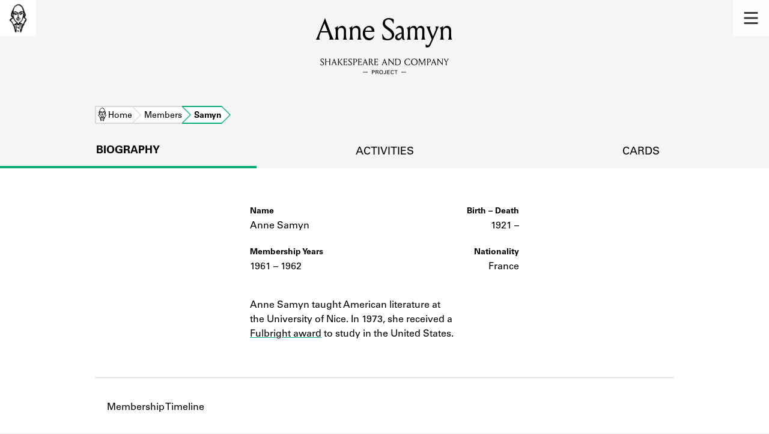

--- FILE ---
content_type: text/html; charset=utf-8
request_url: https://shakespeareandco.princeton.edu/members/samyn-anne/
body_size: 6858
content:


<!DOCTYPE html>
<html lang="en" xmlns:schema="http://schema.org/" xmlns:og="http://ogp.me/ns#" class="no-js">
    <head>
        <!-- metadata -->
        <title>Anne Samyn · Library Members · Shakespeare and Company Project</title>
        <meta charset="utf-8">
        <meta name="viewport" content="width=device-width, initial-scale=1">
        <link rel="apple-touch-icon" sizes="180x180" href="/static/favicon/apple-touch-icon.png" />
        <link rel="icon" type="image/png" sizes="32x32" href="/static/favicon/favicon-32x32.png" />
        <link rel="icon" type="image/png" sizes="16x16" href="/static/favicon/favicon-16x16.png" />
        <link rel="manifest" href="/static/favicon/site.webmanifest" />
        <link rel="mask-icon" href="/static/favicon/safari-pinned-tab.svg" color="#E9E9E9" />
        <meta name="theme-color" content="#ffffff" />
        







<meta name="description" content="Shakespeare and Company lending library member 1961 – 1962"/>



<meta name="citation_publisher" content="Center for Digital Humanities, Princeton University"/>
 
<meta name="citation_public_url" content="https://shakespeareandco.princeton.edu/members/samyn-anne/" />





<meta property="og:title" content="Anne Samyn" />

<meta property="og:type" content="website" />

<meta property="og:description" content="Shakespeare and Company lending library member 1961 – 1962"/>

<meta property="og:site_name" content="Shakespeare and Company Project"/>


<meta name="twitter:card" content="summary" />

<meta name="twitter:title" content="Anne Samyn"/>


<meta name="twitter:description" content="Shakespeare and Company lending library member 1961 – 1962" />



 



    <meta property="og:image" content="https://shakespeareandco.princeton.edu/static/img/social.png" />
    <meta property="twitter:image" content="https://shakespeareandco.princeton.edu/static/img/social.png" />


<meta property="og:url" content="https://shakespeareandco.princeton.edu/members/samyn-anne/" />
<meta name="twitter:url" content="https://shakespeareandco.princeton.edu/members/samyn-anne/" />
<meta name="twitter:domain" content="shakespeareandco.princeton.edu" />
<meta name="twitter:site" content="@ShakesCoProject" />



        

        
        <script type="application/ld+json" nonce="Dq4ZgRr//JLisqN+JYMHMA==">{
  "@context": {
    "brick": "https://brickschema.org/schema/Brick#",
    "csvw": "http://www.w3.org/ns/csvw#",
    "dc": "http://purl.org/dc/elements/1.1/",
    "dcam": "http://purl.org/dc/dcam/",
    "dcat": "http://www.w3.org/ns/dcat#",
    "dcmitype": "http://purl.org/dc/dcmitype/",
    "dcterms": "http://purl.org/dc/terms/",
    "doap": "http://usefulinc.com/ns/doap#",
    "foaf": "http://xmlns.com/foaf/0.1/",
    "geo": "http://www.opengis.net/ont/geosparql#",
    "odrl": "http://www.w3.org/ns/odrl/2/",
    "org": "http://www.w3.org/ns/org#",
    "owl": "http://www.w3.org/2002/07/owl#",
    "prof": "http://www.w3.org/ns/dx/prof/",
    "prov": "http://www.w3.org/ns/prov#",
    "qb": "http://purl.org/linked-data/cube#",
    "rdf": "http://www.w3.org/1999/02/22-rdf-syntax-ns#",
    "rdfs": "http://www.w3.org/2000/01/rdf-schema#",
    "schema": "https://schema.org/",
    "schema1": "http://schema.org/",
    "sh": "http://www.w3.org/ns/shacl#",
    "skos": "http://www.w3.org/2004/02/skos/core#",
    "sosa": "http://www.w3.org/ns/sosa/",
    "ssn": "http://www.w3.org/ns/ssn/",
    "time": "http://www.w3.org/2006/time#",
    "vann": "http://purl.org/vocab/vann/",
    "void": "http://rdfs.org/ns/void#",
    "wgs": "https://www.w3.org/2003/01/geo/wgs84_pos#",
    "xsd": "http://www.w3.org/2001/XMLSchema#"
  },
  "@graph": [
    {
      "@id": "https://shakespeareandco.princeton.edu/members/samyn-anne/",
      "@type": "schema1:ProfilePage",
      "schema1:breadcrumb": {
        "@id": "_:N7ff8891da25c41f4a10f0a99ae3f8330"
      }
    },
    {
      "@id": "_:N7ff8891da25c41f4a10f0a99ae3f8330",
      "@type": "schema1:BreadcrumbList",
      "schema1:itemListElement": [
        {
          "@id": "_:Nbcc086f9928c47f1a4e35ff8a1b2d282"
        },
        {
          "@id": "_:N3a173a52a129451f96914c47943d8c69"
        },
        {
          "@id": "_:N33aaeb5c24ef444db286bed93abc11ed"
        }
      ]
    },
    {
      "@id": "_:Nbcc086f9928c47f1a4e35ff8a1b2d282",
      "@type": "schema1:ListItem",
      "schema1:item": "https://shakespeareandco.princeton.edu/members/",
      "schema1:name": "Members",
      "schema1:position": 2
    },
    {
      "@id": "_:N3a173a52a129451f96914c47943d8c69",
      "@type": "schema1:ListItem",
      "schema1:item": "https://shakespeareandco.princeton.edu/",
      "schema1:name": "Home",
      "schema1:position": 1
    },
    {
      "@id": "_:N33aaeb5c24ef444db286bed93abc11ed",
      "@type": "schema1:ListItem",
      "schema1:item": "https://shakespeareandco.princeton.edu/members/samyn-anne/",
      "schema1:name": "Samyn",
      "schema1:position": 3
    }
  ]
}</script>
        
        <!-- analytics -->
        
            

<script async src="https://www.googletagmanager.com/gtag/js?id=G-H1FNDPYCC6"></script>
<script nonce="Dq4ZgRr//JLisqN+JYMHMA==">
  
    window.dataLayer = window.dataLayer || [];
    function gtag(){dataLayer.push(arguments);}
    gtag('js', new Date());

    gtag('config', 'G-H1FNDPYCC6');
</script>

        
        <!-- styles -->
        
        
<link href="/static/css/memberMap-bfffd963f93d1c02d2e2.min.css" rel="stylesheet" />

        <link href="/static/css/main-bfffd963f93d1c02d2e2.min.css" rel="stylesheet" />
        <link href="/static/css/print-bfffd963f93d1c02d2e2.min.css" rel="stylesheet"  media="print" />
        
        <!-- scripts -->
        <script src="/static/js/main-bfffd963f93d1c02d2e2.min.js" ></script>
        
<script src="/static/js/d3.v5.min.js" nonce="Dq4ZgRr//JLisqN+JYMHMA=="></script>

        

<script defer data-domain="shakespeareandco.princeton.edu" src="https://plausible.io/js/script.file-downloads.hash.outbound-links.js "></script>


    </head>
    <body>
        


        
<nav id="main-nav" aria-label="header">
    <ul class="corners">
        <li class="home square">
            <a href="/" aria-label="home">
                <img src="/static/img/logo/SCo_logo_graphic.png" alt="Shakespeare & Company">
            </a>
        </li>
        <li class="menu square">
            <a id="open-main-menu" href="#main-menu" role="button">
                <img src="/static/img/icons/Menu.svg" alt="Open main menu">
            </a>
        </li>
    </ul>
    <ul id="main-menu" aria-label="primary navigation" aria-hidden="true">
        <li class="menu square">
            <a id="close-main-menu" href="#" role="button">
                <img src="/static/img/icons/Delete.svg" alt="Close main menu">
            </a>
        </li>
        
            <li>
                <a href="/members/">
                    <span class="title">Members</span>
                    <span class="subtitle">Learn about the members of the lending library.</span>
                </a>
            </li>
        
            <li>
                <a href="/books/">
                    <span class="title">Books</span>
                    <span class="subtitle">Explore the lending library holdings.</span>
                </a>
            </li>
        
            <li>
                <a href="/analysis/">
                    <span class="title">Discoveries</span>
                    <span class="subtitle">Learn about the Shakespeare and Company community.</span>
                </a>
            </li>
        
            <li>
                <a href="/sources/">
                    <span class="title">Sources</span>
                    <span class="subtitle">Learn about the lending library cards, logbooks, and address books.</span>
                </a>
            </li>
        
            <li>
                <a href="/about/">
                    <span class="title">About</span>
                    <span class="subtitle">Learn about the Shakespeare and Company Project.</span>
                </a>
            </li>
        
    </ul>
</nav>
        

<header id="page-header" class="detail">
    <img class="bookmark" src="/static/img/headers/header-bookmark.svg" alt="">
    <h1>Anne Samyn</h1>
    <img class="logotype" src="/static/img/logo/SCo_logo_text.svg" alt="Shakespeare and Company Project">
    <p class="tagline"></p>
    <img class="chevron" src="/static/img/icons/chevron_down.png" alt="">
</header>


        <main class="tabbed white">
        


<nav class="breadcrumbs">
    <ol>
        
            <li class="home">
            
                <a href="https://shakespeareandco.princeton.edu/">Home</a>
            
            </li>
        
            <li >
            
                <a href="https://shakespeareandco.princeton.edu/members/">Members</a>
            
            </li>
        
            <li >
             
                <span>Samyn</span>
            
            </li>
        
    </ol>
</nav>
<nav class="tabs" aria-label="tabs">
    <li class="tab" aria-selected="true">
        <a href="/members/samyn-anne/">biography</a>
    </li>
    <li class="tab">
        <a href="/members/samyn-anne/borrowing/">activities</a>
    </li>
    <li class="tab">
        <a href="/members/samyn-anne/cards/">cards</a>
    </li>
</nav>




<section aria-label="biography">
    <dl class="member">
        <div class="primary">
            
            <dt class="name">Name</dt>
            <dd class="name">Anne Samyn</dd>
            
            <dt class="member-dates">Membership Years</dt>
            <dd class="member-dates">
                <span class="date-range">1961 – 1962</span>
            </dd>
            
            
            <dt class="notes">Notes</dt>
            <dd class="notes">Anne Samyn taught American literature at the University of Nice. In 1973, she received a <a href="https://fulbrightscholars.org/grantee/anne-samyn">Fulbright award</a> to study in the United States.</dd>
            
        </div>
        <div class="secondary">
            
            
            <dt class="birth-death">Birth – Death</dt>
            <dd class="birth-death">
            
            1921 – 
            </dd>
            
            
            
            <dt class="nationality">Nationality</dt>
            
            <dd class="nationality">France</dd>
            
            
            
            
            
            
        </div>
    </dl>
</section>



<section aria-label="timeline">
    <div class="header">
        <hr/>
        <h2>Membership Timeline</h2>
    </div>
    <div class="timeline">
        <p class="description" id="member-timeline-desc">Member timeline showing activity
            
            from 1961 to 1962.
        See the activities tab for more details.</p>
    </div>
    <script id="timeline-data" type="application/json">{"membership_activities": [], "book_activities": [{"startDate": "1961-10-01", "count": 2}, {"startDate": "1962-03-01", "count": 3}], "activity_ranges": [{"startDate": "1961-10-04", "endDate": "1962-03-21"}]}</script>

<script nonce="Dq4ZgRr//JLisqN+JYMHMA==">

var data = JSON.parse(document.getElementById('timeline-data').textContent);

function drawMemberTimeline(data, mode) {

  var opts = {
    tickHeight: 150,
    activityRangeHeight: 121,
    viewBoxHeight: 350
  }
  // for simpler graph:
  // tick height 70
  // activity range height 40
  // don't draw subscription or borrows
  if (mode == 'simple') {
    opts.tickHeight = 70;
    opts.activityRangeHeight = 40;
    opts.viewBoxHeight = 150;
  }

  // if member has no activity, don't draw anything
  if (! data.activity_ranges.length) {
    return
  }

  var x = d3.scaleTime()
      // timeline of the libarary
      .domain([new Date(1919, 1, 1), new Date(1942, 12, 31)])
      // For testing: restrict to member dates
      // NOTE: needs padding on either end and probably a minimum length
      // .domain([new Date(data.membership_activities[0].startDate),
               // new Date(data.membership_activities[data.membership_activities.length - 1].endDate)])
      .range([0, 911]);

  // draw the axis along the top
  var axis = d3.axisTop(x);
  var svg = d3.select(".timeline").insert('svg', '.description')
        .attr('preserveAspectRatio', 'xMidYMid meet')
        .attr('viewBox', '0 0 905 ' + opts.viewBoxHeight)
        .attr('aria-label', 'Chart: Member Timeline')
        .attr('aria-describedby', 'member-timeline-desc')
        .attr('role', 'img')
        .attr('id', mode + '-timeline');

  svg.append("g")
        .attr("transform", "translate(0,30)")
        .call(axis)
        .call(g => g.selectAll(".tick text")
            .attr("aria-hidden", 'true'))
        .call(g => g.selectAll(".tick line")
            .attr("stroke", '#231F20')
            .attr("stroke-width", '0.5')
            .attr("y2", opts.tickHeight)
            .attr("y1", 0))
        // remove domain path automatically added by d3 axis
        .call(g => g.select(".domain").remove())


  // horizontal bars indicating any membership activity

  // minimum activity width, so that single-day ranges will be visible
  var minActivityWidth = 1.2;

  svg.append('g')
      .attr('class', 'activityrange-bars')
    .selectAll('bar')
    .data(data.activity_ranges)
    .join(
      enter => enter.append("rect")
        .attr('class', 'overallActivities')
        .attr('x', function(d) {
          return x(new Date(d.startDate))
         })
        .attr('y', 60)
        .attr("fill", "#231F20")
        .attr("opacity", "0.2")
        .attr("width", function (d) {
            return Math.max(x(new Date(d.endDate)) - x(new Date(d.startDate)), minActivityWidth);
        })
        .attr("height", opts.activityRangeHeight)
      )

  // don't draw subscriptions or borrows in simple mode
  if (mode == 'full') {

  // ** markers for subscription start and end dates **
  // start date; skip any where start date is not set
  svg.append('g')
      .attr('class', 'subscription-start')
    .selectAll('circle')
    .data(data.membership_activities.filter(event => event.startDate))
    .join(
      enter => enter.append("circle")
        .attr('class', 'start-date')
        .attr('cx', function(d) {
          return x(new Date(d.startDate))
         })
        .attr('cy', 60)
        .attr('r', 3)
        .attr("fill", "black")
    )
  // end date; skip any where end date is not set
  svg.append('g')
      .attr('class', 'subscription-end')
    .selectAll('circle')
    .data(data.membership_activities.filter(event => event.endDate))
    .join(
      enter => enter.append("circle")
        .attr('class', 'end-date')
        .attr('cx', function(d) {
          return x(new Date(d.endDate))
         })
        .attr('cy', 60)
        .attr('r', 3)
        .attr("fill", "black")
    )

  // line indicating subscription duration
  svg.append('g')
      .attr('class', 'subscription-lines')
    .selectAll('line')
    .data(data.membership_activities)
    .join(
      enter => enter.append("line")
        .attr('class', 'subscription')
        .attr('x1', function(d) {
          return x(new Date(d.startDate))
         })
        .attr('x2', function(d) {
          // handle missing end dates
          let date;
          if (d.endDate) {
            date = new Date(d.endDate);
          } else {
            // average subscription duration is 70 days,
            // but that's very small on full graph
            date = new Date(d.startDate);
            date.setDate(new Date(d.startDate).getDate() + 140);

          }
          return x(date)
         })
        .attr('y1', 60)
        .attr('y2', 60)
        .attr("stroke", "black")
        .attr('stroke-dasharray', function(d) {
          // use dashed stroke for lines with no end date
          // (gradient might be nicer?)
          if (! d.endDate) {
            return '2, 2';
          }
        })
    )

// set borrowing bar width to slightly less than one month on the scale
var borrowWidth = x(new Date(1919, 1, 25));

  var svgheight = 181;
  // bar chart indicating monthly book activity
  svg.append('g')
      .attr('class', 'borrowing-bars')
    .selectAll('bar')
    .data(data.book_activities)
    .join(
      enter => enter.append("rect")
          .attr('class', 'borrowing')
          .attr('x', function(d) {
            return x(new Date(d.startDate))
           })
          .attr('y', function (d) {
              return svgheight - d.count
          })
          .attr("fill", "#47C2C2")
          .attr("opacity", "0.6")
          .attr("width", borrowWidth)
          .attr("height",function (d) {
              return d.count
       })
    )
  }
}



function drawlegend() {
          // Any Activity
          var legend = d3.select('.timeline svg#full-timeline').append('g')
              // default styles for fonts and circles
              .attr('class', 'legend')
              .attr("font-family", "univers Lt Pro")
              .attr("font-size", 13)
              .attr("fill", "black")
              .attr("aria-hidden", 'true')

          legend.append("rect")
              .attr('x', 30)
              .attr('y', 220)
              .attr("fill", "#231F20")
              .attr("opacity", "0.2")
              .attr("width", 20)
              .attr("height", 25)

          legend.append('text')
              .attr("x", 60)
              .attr("y", 245)
              .attr("width", 100)
              .attr("height", 100)
              .text ('Any activity')

          // Subscription activity start-date/reimburement
            legend.append('g')
                .append ('circle')
                .attr("cx","48")
                .attr("cy", "263")
                .attr("r", "3")

              legend.append('text')
                  .attr("x", 60)
                  .attr("y", 268)
                  .attr("width", 100)
                  .attr("height", 100)
                  .text ('Subscription activity start/end date/reimbursement')

          //Subscription activity
            legend.append ('circle')
                .attr("cx","24")
                .attr("cy", "286")
                .attr("r", "3")

            legend.append ('line')
                .style("stroke", "black")
                .attr("x1", 47)
                .attr("y1", 286)
                .attr("x2", 25)
                .attr("y2", 286)

            legend.append('circle')
                .attr("cx","48")
                .attr("cy", "286")
                .attr("r", "3")

            legend.append('text')
                .attr("x", 60)
                .attr("y", 291)
                .attr("width", 100)
                .attr("height", 100)
                .text('Subscription activity')

          // Subscription activity with no end date
            legend.append('circle')
                .attr("cx","24")
                .attr("cy", "309")
                .attr("r", "3")

            legend.append('line')
                .style("stroke", "black")
                .attr("x1", 47)
                .attr("y1", 309)
                .attr("x2", 25)
                .attr("y2", 309)
                .style("stroke-dasharray", ("3, 3"))

            legend.append('text')
                .attr("x", 60)
                .attr("y", 314)
                .attr("width", 100)
                .attr("height", 100)
                .text ('Subscription activity with no end date');

        // Borrowing activity
            legend.append('g')
                .append("rect")
                .attr('x', 43)
                .attr('y', 327)
                .attr("fill", "#47C2C2")
                .attr("opacity", "0.8")
                .attr("width", 6)
                .attr("height", 25)

            legend.append('text')
                .attr("x", 60)
                .attr("y", 337)
                .attr("width", 100)
                .attr("height", 100)
                .text ('Borrowing activity');


          }

 
drawMemberTimeline(data, 'simple');



</script>
</section>






<section aria-label="map">
    <div class="header">
        <hr/>
        <h2>Addresses</h2>
    </div>
    <div id="address-map"></div>
    

<script nonce="Dq4ZgRr//JLisqN+JYMHMA==">
    var mapboxToken = "pk.eyJ1IjoicHJpbmNldG9uLWNkaCIsImEiOiJjazJrd2lybnEwMHdsM2JvM3UyMHUwbm02In0.4GJpwErZHkJH1DU-E-72OA";
    var mapboxBasemap = "light-v10";
    var parisOverlay = "https://tiles.arcgis.com/tiles/4Ko8f1mCWFLyY4NV/arcgis/rest/services/Paris_1943/MapServer";
</script>
<script id="library-address" type="application/json">{"name": "Shakespeare and Company", "street_address": "12 rue de l\u2019Od\u00e9on", "city": "Paris", "arrondissement": "6\u003Csup\u003Ee\u003C/sup\u003E", "latitude": "48.85089", "longitude": "2.33850"}</script>
<script id="address-data" type="application/json">[{"name": "", "street_address": "23 rue Gubernatis", "city": "Nice", "arrondissement": "", "latitude": "43.70117", "longitude": "7.27198"}]</script>

<script src="/static/js/memberMap-bfffd963f93d1c02d2e2.min.js" ></script>
</section>



        </main>
        
<footer id="page-footer">
    <div class="nav-logos">
        <nav aria-label="footer">
            <ul class="primary" aria-label="primary navigation">
                <li><a href="/">Home</a></li>
                
                
                    <li><a href="/members/">Members</a></li>
                
                    <li><a href="/books/">Books</a></li>
                
                    <li><a href="/analysis/">Discoveries</a></li>
                
                    <li><a href="/sources/">Sources</a></li>
                
                    <li><a href="/about/">About</a></li>
                
                </ul>
            <ul class="secondary" aria-label="secondary navigation">
                
                    <li><a href="/about/contact/">Contact Us</a></li>
                
                    <li><a href="/about/faq/">Frequently Asked Questions</a></li>
                
                    <li><a href="/about/data/">Data Export</a></li>
                
                    <li><a href="/about/technical/">Technical</a></li>
                
                    <li><a href="/about/cite/">How to Cite</a></li>
                
                    <li><a href="/about/citations/">Citations</a></li>
                
                    <li><a href="/about/press-and-media/">Press and Media</a></li>
                
                    <li><a href="/about/credits/">Credits</a></li>
                
            </ul>
        </nav>
        <a id="sco-logo" href="/">
            <img src="/static/img/logo/SCo_logo_vert.png" alt="Shakespeare and Company Project">
        </a>
        <div class="logos-social">
            <div class="logos">
                <a id="pu-logo" href="https://www.princeton.edu/">
                    <img src="/static/img/logo/pu-logo-footer.svg" alt="Princeton University">
                </a>
                <a id="cdh-logo" href="https://cdh.princeton.edu/">
                    <img src="/static/img/logo/cdh-logo.svg" alt="The Center for Digital Humanities at Princeton">
                </a>
            </div>
            <div class="social">
                <a id="twitter" href="https://twitter.com/ShakesCoProject">
                    <img src="/static/img/icons/twitter.svg" alt="Twitter">
                </a>
                <a id="instagram" href="https://www.instagram.com/shakespeareandcoproject/">
                    <img src="/static/img/icons/instagram.svg" alt="Instagram">
                </a>
            </div>
        </div>
    </div>
    <div class="links">
        <span class="issn">ISSN: 2769-3996</span>
        <a href="https://github.com/Princeton-CDH/mep-django" id="sw-version">v. 1.10.0</a>

        <a href="https://accessibility.princeton.edu/accessibility-assistance" id="a11y-assist">Accessibility Assistance</a>
        <span id="copyright">&copy;2025 Trustees of Princeton University</span>
    </div>
</footer>
        
    </body>
</html>


--- FILE ---
content_type: image/svg+xml
request_url: https://shakespeareandco.princeton.edu/static/img/icons/Delete.svg
body_size: 287
content:
<svg id="Layer_1" data-name="Layer 1" xmlns="http://www.w3.org/2000/svg" viewBox="0 0 20 20"><title>Delete</title><polygon points="17.62 3.79 16.21 2.38 10 8.59 3.79 2.38 2.38 3.79 8.59 10 2.38 16.21 3.79 17.62 10 11.41 16.21 17.62 17.62 16.21 11.41 10 17.62 3.79" fill="#737373"/></svg>

--- FILE ---
content_type: image/svg+xml
request_url: https://shakespeareandco.princeton.edu/static/img/icons/inactive-pin.svg
body_size: 1076
content:
<?xml version="1.0" encoding="UTF-8"?>
<svg width="45px" height="68px" viewBox="0 0 45 68" version="1.1" xmlns="http://www.w3.org/2000/svg" xmlns:xlink="http://www.w3.org/1999/xlink">
    <!-- Generator: Sketch 61.2 (89653) - https://sketch.com -->
    <title>Group 6 Copy 40</title>
    <desc>Created with Sketch.</desc>
    <g id="Page-1" stroke="none" stroke-width="1" fill="none" fill-rule="evenodd">
        <g id="Group-6-Copy-40" transform="translate(1.000000, 1.000000)">
            <g id="Group-3-Copy-10" fill="#2E2E2E" stroke="#FFFFFF">
                <path d="M42.8538,21.6129732 C44.0381696,9.73698732 33.2685391,0.000283098592 21.4454087,0.000283098592 C9.6204087,0.000283098592 -0.680895652,9.04245211 0.0351478261,21.6129732 C0.363256522,27.3636493 2.63010435,31.0628042 5.91025652,36.476593 L21.1359957,66.3633113 L35.7391696,37.6995789 C39.4539957,31.7941423 42.2331043,27.8458606 42.8538,21.6129732" id="Fill-1"></path>
            </g>
            <circle id="Oval-Copy-5" fill="#D2D2D2" cx="21.5" cy="20.5" r="7.5"></circle>
        </g>
    </g>
</svg>

--- FILE ---
content_type: image/svg+xml
request_url: https://shakespeareandco.princeton.edu/static/img/icons/bookstore-pin.svg
body_size: 12242
content:
<?xml version="1.0" encoding="utf-8"?>
<!-- Generator: Adobe Illustrator 23.0.0, SVG Export Plug-In . SVG Version: 6.00 Build 0)  -->
<svg version="1.1" xmlns="http://www.w3.org/2000/svg" xmlns:xlink="http://www.w3.org/1999/xlink" x="0px" y="0px"
	 viewBox="0 0 48.5 62.8" style="enable-background:new 0 0 48.5 62.8;" xml:space="preserve">
<style type="text/css">
	.st0{clip-path:url(#SVGID_2_);}
	.st1{clip-path:url(#SVGID_4_);fill:#26AD24;}
	.st2{fill:#FFFFFF;}
	.st3{fill:#07AE79;}
	.st4{fill:#979797;}
	.st5{fill:#FFFFFF;stroke:#000000;stroke-width:2;stroke-miterlimit:10;}
	.st6{clip-path:url(#SVGID_6_);}
	.st7{clip-path:url(#SVGID_8_);enable-background:new    ;}
	.st8{clip-path:url(#SVGID_10_);}
	.st9{clip-path:url(#SVGID_12_);}
	.st10{clip-path:url(#SVGID_14_);}
	.st11{clip-path:url(#SVGID_16_);}
	.st12{clip-path:url(#SVGID_18_);}
	.st13{clip-path:url(#SVGID_20_);}
	.st14{clip-path:url(#SVGID_22_);}
	.st15{clip-path:url(#SVGID_24_);}
	.st16{clip-path:url(#SVGID_26_);}
	.st17{clip-path:url(#SVGID_28_);}
	.st18{clip-path:url(#SVGID_30_);}
	.st19{clip-path:url(#SVGID_32_);}
	.st20{clip-path:url(#SVGID_34_);}
	.st21{clip-path:url(#SVGID_36_);}
	.st22{clip-path:url(#SVGID_38_);}
	.st23{clip-path:url(#SVGID_40_);}
	.st24{clip-path:url(#SVGID_42_);}
	.st25{clip-path:url(#SVGID_44_);}
	.st26{clip-path:url(#SVGID_46_);enable-background:new    ;}
	.st27{clip-path:url(#SVGID_48_);}
	.st28{clip-path:url(#SVGID_50_);}
	.st29{clip-path:url(#SVGID_52_);}
	.st30{clip-path:url(#SVGID_54_);}
	.st31{clip-path:url(#SVGID_56_);}
	.st32{clip-path:url(#SVGID_58_);}
	.st33{clip-path:url(#SVGID_60_);}
	.st34{clip-path:url(#SVGID_62_);}
	.st35{clip-path:url(#SVGID_64_);}
	.st36{clip-path:url(#SVGID_66_);}
	.st37{clip-path:url(#SVGID_68_);}
	.st38{clip-path:url(#SVGID_70_);}
	.st39{clip-path:url(#SVGID_72_);}
	.st40{clip-path:url(#SVGID_74_);}
	.st41{clip-path:url(#SVGID_76_);}
	.st42{clip-path:url(#SVGID_78_);}
	.st43{clip-path:url(#SVGID_80_);}
	.st44{clip-path:url(#SVGID_82_);}
	.st45{clip-path:url(#SVGID_84_);enable-background:new    ;}
	.st46{clip-path:url(#SVGID_86_);}
	.st47{clip-path:url(#SVGID_88_);}
	.st48{clip-path:url(#SVGID_90_);}
	.st49{clip-path:url(#SVGID_92_);}
	.st50{clip-path:url(#SVGID_94_);}
	.st51{clip-path:url(#SVGID_96_);}
	.st52{clip-path:url(#SVGID_98_);}
	.st53{clip-path:url(#SVGID_100_);}
	.st54{clip-path:url(#SVGID_102_);}
	.st55{clip-path:url(#SVGID_104_);}
	.st56{clip-path:url(#SVGID_106_);}
	.st57{clip-path:url(#SVGID_108_);}
	.st58{clip-path:url(#SVGID_110_);}
	.st59{clip-path:url(#SVGID_112_);}
	.st60{clip-path:url(#SVGID_114_);}
	.st61{clip-path:url(#SVGID_116_);}
	.st62{clip-path:url(#SVGID_118_);}
	.st63{clip-path:url(#SVGID_120_);}
	.st64{clip-path:url(#SVGID_122_);enable-background:new    ;}
	.st65{clip-path:url(#SVGID_124_);}
	.st66{clip-path:url(#SVGID_126_);}
	.st67{clip-path:url(#SVGID_128_);}
	.st68{clip-path:url(#SVGID_130_);}
	.st69{clip-path:url(#SVGID_132_);}
	.st70{clip-path:url(#SVGID_134_);}
	.st71{clip-path:url(#SVGID_136_);}
	.st72{clip-path:url(#SVGID_138_);}
	.st73{clip-path:url(#SVGID_140_);}
	.st74{clip-path:url(#SVGID_142_);}
	.st75{clip-path:url(#SVGID_144_);}
	.st76{clip-path:url(#SVGID_146_);}
	.st77{clip-path:url(#SVGID_148_);}
	.st78{clip-path:url(#SVGID_150_);}
	.st79{clip-path:url(#SVGID_152_);}
	.st80{clip-path:url(#SVGID_154_);}
	.st81{clip-path:url(#SVGID_156_);}
	.st82{fill:#D3D3D3;}
	.st83{fill:none;stroke:#0A9365;stroke-width:0.5;stroke-miterlimit:10;}
	.st84{fill:none;stroke:#BCBCBC;stroke-width:0.5;stroke-miterlimit:10;}
	.st85{clip-path:url(#SVGID_158_);}
	.st86{clip-path:url(#SVGID_160_);enable-background:new    ;}
	.st87{clip-path:url(#SVGID_162_);}
	.st88{clip-path:url(#SVGID_164_);}
	.st89{clip-path:url(#SVGID_166_);}
	.st90{clip-path:url(#SVGID_168_);}
	.st91{clip-path:url(#SVGID_170_);}
	.st92{clip-path:url(#SVGID_172_);}
	.st93{clip-path:url(#SVGID_174_);}
	.st94{clip-path:url(#SVGID_176_);}
	.st95{clip-path:url(#SVGID_178_);}
	.st96{clip-path:url(#SVGID_180_);}
	.st97{clip-path:url(#SVGID_182_);}
	.st98{clip-path:url(#SVGID_184_);}
	.st99{clip-path:url(#SVGID_186_);}
	.st100{clip-path:url(#SVGID_188_);}
	.st101{clip-path:url(#SVGID_190_);}
	.st102{clip-path:url(#SVGID_194_);}
	.st103{clip-path:url(#SVGID_199_);}
	.st104{fill-rule:evenodd;clip-rule:evenodd;fill:#FFFFFF;}
	.st105{clip-path:url(#SVGID_200_);}
	.st106{clip-path:url(#SVGID_202_);}
	.st107{clip-path:url(#SVGID_203_);}
	.st108{clip-path:url(#SVGID_204_);}
	.st109{clip-path:url(#SVGID_205_);}
	.st110{clip-path:url(#SVGID_206_);}
	.st111{clip-path:url(#SVGID_208_);}
	.st112{clip-path:url(#SVGID_210_);fill:#07AE79;}
	.st113{clip-path:url(#SVGID_212_);}
	.st114{clip-path:url(#SVGID_214_);fill:#0A9365;}
	.st115{clip-path:url(#SVGID_216_);}
	.st116{clip-path:url(#SVGID_218_);enable-background:new    ;}
	.st117{clip-path:url(#SVGID_220_);}
	.st118{clip-path:url(#SVGID_222_);}
	.st119{clip-path:url(#SVGID_224_);}
	.st120{clip-path:url(#SVGID_226_);}
	.st121{clip-path:url(#SVGID_228_);enable-background:new    ;}
	.st122{clip-path:url(#SVGID_230_);}
	.st123{clip-path:url(#SVGID_232_);}
	.st124{clip-path:url(#SVGID_234_);}
	.st125{clip-path:url(#SVGID_236_);}
	.st126{clip-path:url(#SVGID_238_);enable-background:new    ;}
	.st127{clip-path:url(#SVGID_240_);}
	.st128{clip-path:url(#SVGID_242_);}
	.st129{clip-path:url(#SVGID_244_);}
	.st130{clip-path:url(#SVGID_246_);}
	.st131{clip-path:url(#SVGID_248_);enable-background:new    ;}
	.st132{clip-path:url(#SVGID_250_);}
	.st133{clip-path:url(#SVGID_252_);}
	.st134{clip-path:url(#SVGID_254_);}
	.st135{clip-path:url(#SVGID_256_);}
	.st136{clip-path:url(#SVGID_258_);enable-background:new    ;}
	.st137{clip-path:url(#SVGID_260_);}
	.st138{clip-path:url(#SVGID_262_);}
	.st139{clip-path:url(#SVGID_264_);}
	.st140{clip-path:url(#SVGID_266_);}
	.st141{clip-path:url(#SVGID_268_);enable-background:new    ;}
	.st142{clip-path:url(#SVGID_270_);}
	.st143{clip-path:url(#SVGID_272_);}
	.st144{clip-path:url(#SVGID_274_);}
	.st145{clip-path:url(#SVGID_276_);}
	.st146{clip-path:url(#SVGID_278_);enable-background:new    ;}
	.st147{clip-path:url(#SVGID_280_);}
	.st148{clip-path:url(#SVGID_282_);}
	.st149{clip-path:url(#SVGID_284_);}
	.st150{clip-path:url(#SVGID_286_);}
	.st151{clip-path:url(#SVGID_288_);enable-background:new    ;}
	.st152{clip-path:url(#SVGID_290_);}
	.st153{clip-path:url(#SVGID_292_);}
	.st154{clip-path:url(#SVGID_294_);}
	.st155{fill:#FFFFFF;stroke:#000000;stroke-miterlimit:10;}
	.st156{clip-path:url(#SVGID_296_);}
	.st157{clip-path:url(#SVGID_298_);enable-background:new    ;}
	.st158{clip-path:url(#SVGID_300_);}
	.st159{clip-path:url(#SVGID_302_);}
	.st160{clip-path:url(#SVGID_304_);}
	.st161{clip-path:url(#SVGID_306_);}
	.st162{clip-path:url(#SVGID_308_);}
	.st163{clip-path:url(#SVGID_310_);}
	.st164{clip-path:url(#SVGID_312_);}
	.st165{clip-path:url(#SVGID_314_);}
	.st166{clip-path:url(#SVGID_316_);}
	.st167{clip-path:url(#SVGID_318_);}
	.st168{clip-path:url(#SVGID_320_);}
	.st169{clip-path:url(#SVGID_322_);}
	.st170{clip-path:url(#SVGID_324_);}
	.st171{clip-path:url(#SVGID_326_);}
	.st172{clip-path:url(#SVGID_328_);}
	.st173{clip-path:url(#SVGID_330_);}
	.st174{clip-path:url(#SVGID_332_);}
	.st175{fill:#0A9365;}
	.st176{clip-path:url(#SVGID_334_);}
	.st177{clip-path:url(#SVGID_336_);enable-background:new    ;}
	.st178{clip-path:url(#SVGID_338_);}
	.st179{clip-path:url(#SVGID_340_);}
	.st180{clip-path:url(#SVGID_342_);}
	.st181{clip-path:url(#SVGID_344_);}
	.st182{clip-path:url(#SVGID_346_);}
	.st183{clip-path:url(#SVGID_348_);}
	.st184{clip-path:url(#SVGID_350_);}
	.st185{clip-path:url(#SVGID_352_);}
	.st186{clip-path:url(#SVGID_354_);}
	.st187{clip-path:url(#SVGID_356_);}
	.st188{clip-path:url(#SVGID_358_);}
	.st189{clip-path:url(#SVGID_360_);}
	.st190{clip-path:url(#SVGID_362_);}
	.st191{clip-path:url(#SVGID_364_);}
	.st192{clip-path:url(#SVGID_366_);}
	.st193{clip-path:url(#SVGID_368_);}
	.st194{clip-path:url(#SVGID_370_);}
	.st195{clip-path:url(#SVGID_372_);}
	.st196{clip-path:url(#SVGID_374_);fill:#FFFFFF;}
	.st197{clip-path:url(#SVGID_376_);}
	.st198{clip-path:url(#SVGID_378_);fill:#979797;}
	.st199{clip-path:url(#SVGID_380_);}
	.st200{clip-path:url(#SVGID_382_);fill:#FFFFFF;}
	.st201{clip-path:url(#SVGID_384_);}
	.st202{clip-path:url(#SVGID_386_);fill:#07AE79;}
	.st203{clip-path:url(#SVGID_390_);}
	.st204{clip-path:url(#SVGID_392_);enable-background:new    ;}
	.st205{clip-path:url(#SVGID_394_);}
	.st206{clip-path:url(#SVGID_396_);}
	.st207{clip-path:url(#SVGID_398_);}
	.st208{clip-path:url(#SVGID_400_);}
	.st209{clip-path:url(#SVGID_402_);enable-background:new    ;}
	.st210{clip-path:url(#SVGID_404_);}
	.st211{clip-path:url(#SVGID_406_);}
	.st212{clip-path:url(#SVGID_408_);}
	.st213{clip-path:url(#SVGID_410_);}
	.st214{clip-path:url(#SVGID_412_);enable-background:new    ;}
	.st215{clip-path:url(#SVGID_414_);}
	.st216{clip-path:url(#SVGID_416_);}
	.st217{clip-path:url(#SVGID_418_);}
	.st218{clip-path:url(#SVGID_420_);}
	.st219{clip-path:url(#SVGID_422_);enable-background:new    ;}
	.st220{clip-path:url(#SVGID_424_);}
	.st221{clip-path:url(#SVGID_426_);}
	.st222{clip-path:url(#SVGID_428_);}
	.st223{clip-path:url(#SVGID_430_);}
	.st224{clip-path:url(#SVGID_432_);enable-background:new    ;}
	.st225{clip-path:url(#SVGID_434_);}
	.st226{clip-path:url(#SVGID_436_);}
	.st227{clip-path:url(#SVGID_438_);}
	.st228{clip-path:url(#SVGID_440_);}
	.st229{clip-path:url(#SVGID_442_);enable-background:new    ;}
	.st230{clip-path:url(#SVGID_444_);}
	.st231{clip-path:url(#SVGID_446_);}
	.st232{clip-path:url(#SVGID_448_);}
	.st233{clip-path:url(#SVGID_450_);}
	.st234{clip-path:url(#SVGID_452_);enable-background:new    ;}
	.st235{clip-path:url(#SVGID_454_);}
	.st236{clip-path:url(#SVGID_456_);}
	.st237{clip-path:url(#SVGID_458_);}
	.st238{clip-path:url(#SVGID_460_);}
	.st239{clip-path:url(#SVGID_462_);enable-background:new    ;}
	.st240{clip-path:url(#SVGID_464_);}
	.st241{clip-path:url(#SVGID_466_);}
	.st242{clip-path:url(#SVGID_468_);}
	.st243{clip-path:url(#SVGID_472_);}
	.st244{clip-path:url(#SVGID_474_);enable-background:new    ;}
	.st245{clip-path:url(#SVGID_476_);}
	.st246{clip-path:url(#SVGID_478_);}
	.st247{clip-path:url(#SVGID_480_);}
	.st248{clip-path:url(#SVGID_482_);}
	.st249{clip-path:url(#SVGID_484_);}
	.st250{clip-path:url(#SVGID_486_);}
	.st251{clip-path:url(#SVGID_488_);}
	.st252{clip-path:url(#SVGID_490_);}
	.st253{clip-path:url(#SVGID_492_);}
	.st254{clip-path:url(#SVGID_494_);}
	.st255{clip-path:url(#SVGID_496_);}
	.st256{clip-path:url(#SVGID_498_);}
	.st257{clip-path:url(#SVGID_500_);}
	.st258{clip-path:url(#SVGID_502_);}
	.st259{clip-path:url(#SVGID_504_);}
	.st260{clip-path:url(#SVGID_506_);}
	.st261{clip-path:url(#SVGID_508_);}
	.st262{clip-path:url(#SVGID_510_);}
	.st263{clip-path:url(#SVGID_512_);enable-background:new    ;}
	.st264{clip-path:url(#SVGID_514_);}
	.st265{clip-path:url(#SVGID_516_);}
	.st266{clip-path:url(#SVGID_518_);}
	.st267{clip-path:url(#SVGID_520_);}
	.st268{clip-path:url(#SVGID_522_);}
	.st269{clip-path:url(#SVGID_524_);}
	.st270{clip-path:url(#SVGID_526_);}
	.st271{clip-path:url(#SVGID_528_);}
	.st272{clip-path:url(#SVGID_530_);}
	.st273{clip-path:url(#SVGID_532_);}
	.st274{clip-path:url(#SVGID_534_);}
	.st275{clip-path:url(#SVGID_536_);}
	.st276{clip-path:url(#SVGID_538_);}
	.st277{clip-path:url(#SVGID_540_);}
	.st278{clip-path:url(#SVGID_542_);}
	.st279{clip-path:url(#SVGID_544_);}
	.st280{clip-path:url(#SVGID_546_);}
	.st281{fill:#FFFFFF;stroke:#979797;stroke-width:0.25;stroke-miterlimit:10;}
	.st282{clip-path:url(#SVGID_548_);}
	.st283{clip-path:url(#SVGID_550_);enable-background:new    ;}
	.st284{clip-path:url(#SVGID_552_);}
	.st285{clip-path:url(#SVGID_554_);}
	.st286{clip-path:url(#SVGID_556_);}
	.st287{clip-path:url(#SVGID_558_);}
	.st288{clip-path:url(#SVGID_560_);}
	.st289{clip-path:url(#SVGID_562_);}
	.st290{clip-path:url(#SVGID_564_);}
	.st291{clip-path:url(#SVGID_566_);}
	.st292{clip-path:url(#SVGID_568_);}
	.st293{clip-path:url(#SVGID_570_);}
	.st294{clip-path:url(#SVGID_572_);}
	.st295{clip-path:url(#SVGID_574_);}
	.st296{clip-path:url(#SVGID_576_);}
	.st297{clip-path:url(#SVGID_578_);}
	.st298{clip-path:url(#SVGID_580_);}
	.st299{clip-path:url(#SVGID_582_);}
	.st300{clip-path:url(#SVGID_584_);}
	.st301{clip-path:url(#SVGID_586_);}
	.st302{clip-path:url(#SVGID_588_);enable-background:new    ;}
	.st303{clip-path:url(#SVGID_590_);}
	.st304{clip-path:url(#SVGID_592_);}
	.st305{clip-path:url(#SVGID_594_);}
	.st306{clip-path:url(#SVGID_596_);}
	.st307{clip-path:url(#SVGID_598_);}
	.st308{clip-path:url(#SVGID_600_);}
	.st309{clip-path:url(#SVGID_602_);}
	.st310{clip-path:url(#SVGID_604_);}
	.st311{clip-path:url(#SVGID_606_);}
	.st312{clip-path:url(#SVGID_608_);}
	.st313{clip-path:url(#SVGID_610_);}
	.st314{clip-path:url(#SVGID_612_);}
	.st315{clip-path:url(#SVGID_614_);}
	.st316{clip-path:url(#SVGID_616_);}
	.st317{clip-path:url(#SVGID_618_);}
	.st318{clip-path:url(#SVGID_620_);}
	.st319{clip-path:url(#SVGID_622_);}
	.st320{clip-path:url(#SVGID_624_);}
	.st321{clip-path:url(#SVGID_626_);enable-background:new    ;}
	.st322{clip-path:url(#SVGID_628_);}
	.st323{clip-path:url(#SVGID_630_);}
	.st324{clip-path:url(#SVGID_632_);}
	.st325{clip-path:url(#SVGID_634_);}
	.st326{clip-path:url(#SVGID_636_);}
	.st327{clip-path:url(#SVGID_638_);}
	.st328{clip-path:url(#SVGID_640_);}
	.st329{clip-path:url(#SVGID_642_);}
	.st330{clip-path:url(#SVGID_644_);}
	.st331{clip-path:url(#SVGID_646_);}
	.st332{clip-path:url(#SVGID_648_);}
	.st333{clip-path:url(#SVGID_650_);}
	.st334{clip-path:url(#SVGID_652_);}
	.st335{clip-path:url(#SVGID_654_);}
	.st336{clip-path:url(#SVGID_656_);}
	.st337{clip-path:url(#SVGID_658_);}
	.st338{clip-path:url(#SVGID_660_);}
	.st339{clip-path:url(#SVGID_662_);}
	.st340{clip-path:url(#SVGID_664_);enable-background:new    ;}
	.st341{clip-path:url(#SVGID_666_);}
	.st342{clip-path:url(#SVGID_668_);}
	.st343{clip-path:url(#SVGID_670_);}
	.st344{clip-path:url(#SVGID_672_);}
	.st345{clip-path:url(#SVGID_674_);}
	.st346{clip-path:url(#SVGID_676_);}
	.st347{clip-path:url(#SVGID_678_);}
	.st348{clip-path:url(#SVGID_680_);}
	.st349{clip-path:url(#SVGID_682_);}
	.st350{clip-path:url(#SVGID_684_);}
	.st351{clip-path:url(#SVGID_686_);}
	.st352{clip-path:url(#SVGID_688_);}
	.st353{clip-path:url(#SVGID_690_);}
	.st354{clip-path:url(#SVGID_692_);}
	.st355{clip-path:url(#SVGID_694_);}
	.st356{clip-path:url(#SVGID_696_);}
	.st357{clip-path:url(#SVGID_698_);}
	.st358{clip-path:url(#SVGID_700_);}
	.st359{clip-path:url(#SVGID_702_);enable-background:new    ;}
	.st360{clip-path:url(#SVGID_704_);}
	.st361{clip-path:url(#SVGID_706_);}
	.st362{clip-path:url(#SVGID_708_);}
	.st363{clip-path:url(#SVGID_710_);}
	.st364{clip-path:url(#SVGID_712_);}
	.st365{clip-path:url(#SVGID_714_);}
	.st366{clip-path:url(#SVGID_716_);}
	.st367{clip-path:url(#SVGID_718_);}
	.st368{clip-path:url(#SVGID_720_);}
	.st369{clip-path:url(#SVGID_722_);}
	.st370{clip-path:url(#SVGID_724_);}
	.st371{clip-path:url(#SVGID_726_);}
	.st372{clip-path:url(#SVGID_728_);}
	.st373{clip-path:url(#SVGID_730_);}
	.st374{clip-path:url(#SVGID_732_);}
	.st375{clip-path:url(#SVGID_734_);}
	.st376{clip-path:url(#SVGID_736_);}
	.st377{clip-path:url(#SVGID_738_);}
	.st378{clip-path:url(#SVGID_740_);enable-background:new    ;}
	.st379{clip-path:url(#SVGID_742_);}
	.st380{clip-path:url(#SVGID_744_);}
	.st381{clip-path:url(#SVGID_746_);}
	.st382{clip-path:url(#SVGID_748_);}
	.st383{clip-path:url(#SVGID_750_);}
	.st384{clip-path:url(#SVGID_752_);}
	.st385{clip-path:url(#SVGID_754_);}
	.st386{clip-path:url(#SVGID_756_);}
	.st387{clip-path:url(#SVGID_758_);}
	.st388{clip-path:url(#SVGID_760_);}
	.st389{clip-path:url(#SVGID_762_);}
	.st390{clip-path:url(#SVGID_764_);}
	.st391{clip-path:url(#SVGID_766_);}
	.st392{clip-path:url(#SVGID_768_);}
	.st393{clip-path:url(#SVGID_770_);}
	.st394{clip-path:url(#SVGID_772_);}
	.st395{clip-path:url(#SVGID_774_);}
	.st396{clip-path:url(#SVGID_776_);}
	.st397{clip-path:url(#SVGID_778_);enable-background:new    ;}
	.st398{clip-path:url(#SVGID_780_);}
	.st399{clip-path:url(#SVGID_782_);}
	.st400{clip-path:url(#SVGID_784_);}
	.st401{clip-path:url(#SVGID_786_);}
	.st402{clip-path:url(#SVGID_788_);}
	.st403{clip-path:url(#SVGID_790_);}
	.st404{clip-path:url(#SVGID_792_);}
	.st405{clip-path:url(#SVGID_794_);}
	.st406{clip-path:url(#SVGID_796_);}
	.st407{clip-path:url(#SVGID_798_);}
	.st408{clip-path:url(#SVGID_800_);}
	.st409{clip-path:url(#SVGID_802_);}
	.st410{clip-path:url(#SVGID_804_);}
	.st411{clip-path:url(#SVGID_806_);}
	.st412{clip-path:url(#SVGID_808_);}
	.st413{clip-path:url(#SVGID_810_);}
	.st414{clip-path:url(#SVGID_812_);}
	.st415{clip-path:url(#SVGID_814_);}
	.st416{clip-path:url(#SVGID_816_);enable-background:new    ;}
	.st417{clip-path:url(#SVGID_818_);}
	.st418{clip-path:url(#SVGID_820_);}
	.st419{clip-path:url(#SVGID_822_);}
	.st420{clip-path:url(#SVGID_824_);}
	.st421{clip-path:url(#SVGID_826_);}
	.st422{clip-path:url(#SVGID_828_);}
	.st423{clip-path:url(#SVGID_830_);}
	.st424{clip-path:url(#SVGID_832_);}
	.st425{clip-path:url(#SVGID_834_);}
	.st426{clip-path:url(#SVGID_836_);}
	.st427{clip-path:url(#SVGID_838_);}
	.st428{clip-path:url(#SVGID_840_);}
	.st429{clip-path:url(#SVGID_842_);}
	.st430{clip-path:url(#SVGID_844_);}
	.st431{clip-path:url(#SVGID_846_);}
	.st432{clip-path:url(#SVGID_848_);}
	.st433{clip-path:url(#SVGID_850_);}
	.st434{clip-path:url(#SVGID_852_);}
	.st435{clip-path:url(#SVGID_854_);enable-background:new    ;}
	.st436{clip-path:url(#SVGID_856_);}
	.st437{clip-path:url(#SVGID_858_);}
	.st438{clip-path:url(#SVGID_860_);}
	.st439{clip-path:url(#SVGID_862_);}
	.st440{clip-path:url(#SVGID_864_);}
	.st441{clip-path:url(#SVGID_866_);}
	.st442{clip-path:url(#SVGID_868_);}
	.st443{clip-path:url(#SVGID_870_);}
	.st444{clip-path:url(#SVGID_872_);}
	.st445{clip-path:url(#SVGID_874_);}
	.st446{clip-path:url(#SVGID_876_);}
	.st447{clip-path:url(#SVGID_878_);}
	.st448{clip-path:url(#SVGID_880_);}
	.st449{clip-path:url(#SVGID_882_);}
	.st450{clip-path:url(#SVGID_884_);}
	.st451{clip-path:url(#SVGID_886_);}
	.st452{clip-path:url(#SVGID_888_);}
	.st453{clip-path:url(#SVGID_890_);}
	.st454{clip-path:url(#SVGID_892_);enable-background:new    ;}
	.st455{clip-path:url(#SVGID_894_);}
	.st456{clip-path:url(#SVGID_896_);}
	.st457{clip-path:url(#SVGID_898_);}
	.st458{clip-path:url(#SVGID_900_);}
	.st459{clip-path:url(#SVGID_902_);}
	.st460{clip-path:url(#SVGID_904_);}
	.st461{clip-path:url(#SVGID_906_);}
	.st462{clip-path:url(#SVGID_908_);}
	.st463{clip-path:url(#SVGID_910_);}
	.st464{clip-path:url(#SVGID_912_);}
	.st465{clip-path:url(#SVGID_914_);}
	.st466{clip-path:url(#SVGID_916_);}
	.st467{clip-path:url(#SVGID_918_);}
	.st468{clip-path:url(#SVGID_920_);}
	.st469{clip-path:url(#SVGID_922_);}
	.st470{clip-path:url(#SVGID_924_);}
	.st471{clip-path:url(#SVGID_926_);}
	.st472{clip-path:url(#SVGID_928_);}
	.st473{clip-path:url(#SVGID_930_);enable-background:new    ;}
	.st474{clip-path:url(#SVGID_932_);}
	.st475{clip-path:url(#SVGID_934_);}
	.st476{clip-path:url(#SVGID_936_);}
	.st477{clip-path:url(#SVGID_938_);}
	.st478{clip-path:url(#SVGID_940_);}
	.st479{clip-path:url(#SVGID_942_);}
	.st480{clip-path:url(#SVGID_944_);}
	.st481{clip-path:url(#SVGID_946_);}
	.st482{clip-path:url(#SVGID_948_);}
	.st483{clip-path:url(#SVGID_950_);}
	.st484{clip-path:url(#SVGID_952_);}
	.st485{clip-path:url(#SVGID_954_);}
	.st486{clip-path:url(#SVGID_956_);}
	.st487{clip-path:url(#SVGID_958_);}
	.st488{clip-path:url(#SVGID_960_);}
	.st489{clip-path:url(#SVGID_962_);}
	.st490{clip-path:url(#SVGID_964_);}
	.st491{fill-rule:evenodd;clip-rule:evenodd;fill:none;}
	.st492{fill:none;stroke:#000000;stroke-width:0.5;stroke-miterlimit:10;}
	.st493{fill:none;stroke:#000000;stroke-width:2;stroke-miterlimit:10;}
	.st494{clip-path:url(#SVGID_966_);}
	.st495{clip-path:url(#SVGID_968_);fill:#FFFFFF;stroke:#979797;stroke-width:0.25;stroke-miterlimit:10;}
	.st496{fill:none;stroke:#979797;stroke-width:0.25;stroke-miterlimit:10;}
	.st497{clip-path:url(#SVGID_970_);}
	.st498{clip-path:url(#SVGID_972_);fill:#949494;}
	.st499{clip-path:url(#SVGID_974_);}
	.st500{clip-path:url(#SVGID_976_);fill:#949494;}
	.st501{clip-path:url(#SVGID_978_);}
	.st502{clip-path:url(#SVGID_980_);fill:#949494;}
	.st503{clip-path:url(#SVGID_982_);}
	.st504{clip-path:url(#SVGID_984_);fill:#949494;}
	.st505{clip-path:url(#SVGID_986_);}
	.st506{clip-path:url(#SVGID_988_);fill:#08A674;}
	.st507{fill:#FFFFFF;stroke:#07AE79;stroke-width:2;stroke-miterlimit:10;}
	.st508{clip-path:url(#SVGID_990_);}
	.st509{clip-path:url(#SVGID_992_);fill:#FFFFFF;}
	.st510{clip-path:url(#SVGID_994_);}
	.st511{clip-path:url(#SVGID_996_);fill:#979797;}
	.st512{clip-path:url(#SVGID_1000_);}
	.st513{clip-path:url(#SVGID_1002_);fill:#FFFFFF;}
	.st514{clip-path:url(#SVGID_1004_);}
	.st515{clip-path:url(#SVGID_1006_);fill:#07AE79;}
	.st516{fill:none;}
	.st517{clip-path:url(#SVGID_1010_);}
	.st518{clip-path:url(#SVGID_1012_);fill:#FFFFFF;stroke:#000000;stroke-width:2;stroke-miterlimit:10;}
	.st519{clip-path:url(#SVGID_1014_);}
	.st520{clip-path:url(#SVGID_1016_);enable-background:new    ;}
	.st521{clip-path:url(#SVGID_1018_);}
	.st522{clip-path:url(#SVGID_1020_);}
	.st523{clip-path:url(#SVGID_1022_);}
	.st524{clip-path:url(#SVGID_1024_);}
	.st525{clip-path:url(#SVGID_1026_);enable-background:new    ;}
	.st526{clip-path:url(#SVGID_1028_);}
	.st527{clip-path:url(#SVGID_1030_);}
	.st528{clip-path:url(#SVGID_1032_);}
	.st529{clip-path:url(#SVGID_1034_);}
	.st530{clip-path:url(#SVGID_1036_);enable-background:new    ;}
	.st531{clip-path:url(#SVGID_1038_);}
	.st532{clip-path:url(#SVGID_1040_);}
	.st533{clip-path:url(#SVGID_1042_);}
	.st534{clip-path:url(#SVGID_1044_);}
	.st535{clip-path:url(#SVGID_1046_);enable-background:new    ;}
	.st536{clip-path:url(#SVGID_1048_);}
	.st537{clip-path:url(#SVGID_1050_);}
	.st538{clip-path:url(#SVGID_1052_);}
	.st539{clip-path:url(#SVGID_1054_);}
	.st540{clip-path:url(#SVGID_1056_);enable-background:new    ;}
	.st541{clip-path:url(#SVGID_1058_);}
	.st542{clip-path:url(#SVGID_1060_);}
	.st543{clip-path:url(#SVGID_1062_);}
	.st544{clip-path:url(#SVGID_1064_);}
	.st545{clip-path:url(#SVGID_1066_);enable-background:new    ;}
	.st546{clip-path:url(#SVGID_1068_);}
	.st547{clip-path:url(#SVGID_1070_);}
	.st548{clip-path:url(#SVGID_1072_);}
	.st549{clip-path:url(#SVGID_1074_);}
	.st550{clip-path:url(#SVGID_1076_);enable-background:new    ;}
	.st551{clip-path:url(#SVGID_1078_);}
	.st552{clip-path:url(#SVGID_1080_);}
	.st553{clip-path:url(#SVGID_1082_);}
	.st554{clip-path:url(#SVGID_1084_);}
	.st555{clip-path:url(#SVGID_1086_);enable-background:new    ;}
	.st556{clip-path:url(#SVGID_1088_);}
	.st557{clip-path:url(#SVGID_1090_);}
	.st558{clip-path:url(#SVGID_1092_);}
	.st559{clip-path:url(#SVGID_1094_);}
	.st560{clip-path:url(#SVGID_1096_);enable-background:new    ;}
	.st561{clip-path:url(#SVGID_1098_);}
	.st562{clip-path:url(#SVGID_1100_);}
	.st563{opacity:0.33;clip-path:url(#SVGID_1102_);}
	.st564{fill:none;stroke:#36892F;stroke-miterlimit:10;}
	.st565{clip-path:url(#SVGID_1104_);}
	.st566{clip-path:url(#SVGID_1106_);fill:#26AD24;}
	.st567{opacity:0.33;}
	.st568{clip-path:url(#SVGID_1108_);}
	.st569{clip-path:url(#SVGID_1110_);}
</style>
<g id="Layer_1">
</g>
<g id="Layer_2">
	<rect x="-531.3" y="-1144.2" class="st516" width="1024" height="1789"/>
	<g>
		<g>
			<defs>
				<path id="SVGID_1009_" d="M46.9,24.2c0,12.6-10.2,22.7-22.7,22.7S1.5,36.7,1.5,24.2c0-12.6,10.2-22.7,22.7-22.7
					S46.9,11.6,46.9,24.2"/>
			</defs>
			<use xlink:href="#SVGID_1009_"  style="overflow:visible;fill:#FFFFFF;"/>
			<clipPath id="SVGID_2_">
				<use xlink:href="#SVGID_1009_"  style="overflow:visible;"/>
			</clipPath>
			<g class="st0">
				<defs>
					<rect id="SVGID_1011_" x="-602.1" y="-1144.2" width="1024" height="1789"/>
				</defs>
				<use xlink:href="#SVGID_1011_"  style="overflow:visible;fill:#FFFFFF;"/>
				<clipPath id="SVGID_4_">
					<use xlink:href="#SVGID_1011_"  style="overflow:visible;"/>
				</clipPath>
				
					<rect x="-3.5" y="-3.5" style="clip-path:url(#SVGID_4_);fill:#FFFFFF;stroke:#000000;stroke-width:2;stroke-miterlimit:10;" width="55.5" height="55.5"/>
				<use xlink:href="#SVGID_1011_"  style="overflow:visible;fill:none;stroke:#000000;stroke-width:2;stroke-miterlimit:10;"/>
			</g>
			<use xlink:href="#SVGID_1009_"  style="overflow:visible;fill:none;stroke:#000000;stroke-width:2;stroke-miterlimit:10;"/>
		</g>
		<g>
			<g>
				<defs>
					<path id="SVGID_1013_" d="M20.9,43.1c0.1,0.1,0.2,0.1,0.3,0.1c-0.1,0-0.2,0.1-0.3,0.1V43.1z M28.1,41.5
						c0.1,0.2,0.1,0.3-0.1,0.4C27.9,41.8,28,41.7,28.1,41.5z M21.4,38.8c0.1-0.1,0.1-0.1,0.2-0.2c0,0,0,0,0,0c0,0.1,0,0.1-0.1,0.2
						C21.5,38.8,21.5,38.8,21.4,38.8z M19,37.1c0-0.1,0-0.2,0-0.4c0.1,0.1,0.2,0.2,0.1,0.4C19.1,37.1,19.1,37.1,19,37.1z M28.7,36.6
						C28.7,36.5,28.7,36.5,28.7,36.6c0.1,0.1,0.1,0.1,0.1,0.2l0.1,0c-0.1,0-0.1,0.1-0.2,0.1C28.7,36.8,28.7,36.7,28.7,36.6z
						 M19.3,33.6c0.1,0.1,0.1,0.1,0.2,0.2h-0.3C19.2,33.7,19.2,33.7,19.3,33.6z M19.4,36.2c0-0.2-0.1-0.4-0.3-0.6
						c-0.1-0.1-0.1-0.2-0.1-0.3c0-0.1-0.1-0.2-0.1-0.3c0-0.1-0.1-0.2-0.1-0.4c0-0.1,0.1-0.2,0.2-0.3c0.3-0.2,0.6-0.5,1-0.7
						c0.1-0.1,0.2-0.1,0.4-0.2c0,0.1,0,0.1,0,0.2c0,0.3-0.1,0.5-0.2,0.8C20.1,34.6,20,34.8,20,35c0,0.1,0,0.2-0.1,0.2
						c-0.1,0.4-0.3,0.7-0.3,1.1c0,0,0,0.1-0.1,0.2C19.5,36.4,19.4,36.3,19.4,36.2z M20.7,40.2c0.1-0.1,0-0.3-0.1-0.3
						c-0.2-0.1-0.3-0.4-0.3-0.6c0,0,0-0.1,0-0.1c0.1-0.2,0.1-0.4,0.1-0.6c0-0.1,0-0.2,0-0.3c-0.1-0.3-0.2-0.6-0.1-0.9
						c0.1-0.2,0-0.4,0-0.6c0-0.2,0.1-0.3,0.1-0.5c0-0.1,0.1-0.3,0.1-0.4c0-0.3,0.1-0.6,0.2-0.9c0-0.1,0.1-0.2,0.2-0.3
						c-0.1-0.2,0-0.3,0.1-0.5c0.1-0.1,0.2-0.2,0.2-0.3c0-0.2,0.1-0.4,0.3-0.5c0,0.1,0.1,0.1,0.1,0.2c0,0.2,0,0.4,0,0.5
						c0,0.3,0,0.5,0,0.8c0,0.3,0,0.6-0.2,0.9c-0.1,0.1-0.1,0.3-0.1,0.5c0,0.3,0,0.5-0.1,0.8c-0.1,0.2,0,0.5,0,0.8
						c0,0.1,0,0.2-0.1,0.3c-0.2,0.2-0.2,0.5-0.2,0.8c0,0.3,0,0.5,0,0.8c0,0.1,0,0.2-0.1,0.3c0.1,0.2,0.1,0.4,0,0.6
						C20.6,40.5,20.6,40.3,20.7,40.2z M28.6,35.2c0.1-0.3-0.1-0.6-0.1-0.9c0-0.1-0.1-0.1-0.1-0.2c-0.1-0.1-0.1-0.2-0.1-0.3
						c-0.1-0.1-0.1-0.2-0.2-0.3c-0.2-0.2-0.3-0.4-0.5-0.6c-0.1-0.1-0.1-0.3-0.2-0.4c0-0.1,0-0.2,0-0.3c0.3,0.1,0.7,0.2,1,0.4
						c0.1,0,0.2,0.1,0.3,0.2c0.2,0.2,0.4,0.4,0.5,0.6c0.2,0.3,0.4,0.6,0.4,0.9c0,0,0,0.1,0,0.1l0,0c-0.1,0.1-0.1,0.3-0.2,0.4
						c0,0.1-0.1,0.2-0.2,0.3c-0.1,0.2-0.1,0.4-0.2,0.5c0,0.1-0.1,0.1-0.1,0.2C28.7,35.8,28.8,35.5,28.6,35.2z M27.4,40.4
						c-0.1-0.3-0.1-0.7-0.2-1c0,0,0-0.1,0-0.1c-0.2-0.4-0.2-0.9-0.2-1.3c0-0.2,0-0.4,0-0.5c0-0.4,0-0.7,0-1.1c0-0.3,0-0.7-0.1-1
						c0-0.1-0.1-0.2-0.1-0.4c-0.1-0.5-0.3-1-0.5-1.5c-0.1-0.2-0.1-0.4-0.2-0.6c0-0.2,0.1-0.4,0.4-0.6c0.3,0,0.3,0.1,0.3,0.3
						c0.1,0.4,0.1,0.7,0.3,1.1c0.1,0.1,0.1,0.2,0.2,0.3c0.1,0.1,0.2,0.3,0.3,0.4c0.2,0.3,0.3,0.6,0.5,0.8c0,0.1,0,0.2,0,0.3
						c0,0.1,0,0.3,0,0.4c0,0.1,0,0.1,0,0.2c0,0.4-0.1,0.7,0,1c0,0.1,0,0.2,0,0.2c0,0.4,0.1,0.7,0.1,1.1c0,0.1,0,0.2-0.1,0.2
						c-0.2,0.3-0.3,0.7-0.4,1c-0.1,0.3-0.2,0.6-0.2,0.9c0,0.1,0,0.1-0.1,0.2c0,0,0,0-0.1,0C27.4,40.6,27.4,40.5,27.4,40.4z
						 M23.4,32.1c0-0.1,0.1-0.1,0.1-0.2c0,0.1,0,0.2,0.1,0.4C23.5,32.2,23.4,32.2,23.4,32.1z M23,31.6v-0.1c0.1,0,0.3,0,0.4,0
						c-0.1,0.1-0.1,0.2-0.2,0.2C23.1,31.6,23,31.6,23,31.6z M22.5,31.4c0.1,0,0.2,0,0.3,0c0,0,0,0,0,0c-0.1,0.1-0.2,0.1-0.3,0.2
						C22.5,31.5,22.5,31.5,22.5,31.4z M15.6,30.3c0.1,0,0.1-0.1,0.2-0.1c0,0.1-0.1,0.2-0.1,0.3C15.7,30.3,15.7,30.3,15.6,30.3z
						 M15.2,30C15.2,30,15.2,29.9,15.2,30c0-0.1,0.1-0.1,0.1-0.1c0,0,0.1,0.1,0.1,0.1c0,0,0,0,0,0.1C15.3,30,15.2,30,15.2,30z
						 M15.3,29.7c0-0.1-0.1-0.2-0.1-0.4c0.1,0.1,0.2,0.1,0.2,0.2C15.4,29.6,15.4,29.6,15.3,29.7C15.3,29.7,15.3,29.7,15.3,29.7z
						 M13.7,27.7c0,0,0.1,0.1,0.1,0.1c-0.1,0.1-0.1,0.2-0.2,0.3C13.6,28,13.6,28,13.7,27.7z M13.8,26C13.8,26,13.8,26,13.8,26
						c0,0.1-0.1,0.2-0.1,0.3c-0.1,0-0.1,0-0.2,0.1C13.6,26.2,13.7,26.1,13.8,26z M17.6,32.9c-0.1-0.3-0.2-0.5-0.3-0.7
						c-0.2-0.3-0.3-0.6-0.5-0.9c-0.3-0.5-0.5-1-0.8-1.5c-0.2-0.4-0.5-0.7-0.8-1c-0.2-0.2-0.3-0.4-0.5-0.6c-0.2-0.2-0.4-0.4-0.6-0.6
						c0.2-0.3,0.5-0.6,0.7-0.9c0-0.1,0.1-0.1,0.1-0.2c0.1-0.1,0.2-0.2,0.3-0.3c0.3-0.3,0.6-0.4,1-0.6c0.2-0.1,0.3-0.2,0.3-0.4
						c0.1-0.2,0.2-0.3,0.3-0.5c0.1-0.2,0.5-0.1,0.6,0.1c0.1,0.2,0.1,0.5,0.2,0.8c0.1,0.2,0.2,0.4,0.3,0.6c0.3,0.5,0.6,1,0.9,1.4
						c0.1,0.1,0.1,0.2,0.1,0.3c0.2,0.3,0.5,0.7,0.8,1c0.2,0.2,0.4,0.4,0.5,0.6c0.2,0.3,0.4,0.5,0.7,0.8c0.3,0.2,0.6,0.4,0.8,0.7
						c0.1,0.1,0.1,0.2,0.1,0.4c0,0.1-0.1,0.2-0.3,0.2c-0.2,0.1-0.5,0.2-0.7,0.2c-0.5,0.1-0.8,0.4-1.2,0.6c-0.4,0.2-0.8,0.6-1.2,0.9
						c0,0-0.1,0.1-0.1,0.1c-0.2,0-0.3,0.2-0.4,0.3c0,0,0,0-0.1,0.1C17.8,33.4,17.6,33.2,17.6,32.9z M17.9,24c0-0.1,0-0.1,0-0.2
						c0,0,0,0,0,0c0,0,0.1,0.1,0.1,0.1C18.1,23.9,18,24,17.9,24L17.9,24z M26.8,30.9c0-0.1,0.1-0.2,0.2-0.2c0.3-0.1,0.5-0.3,0.7-0.5
						c0.3-0.3,0.6-0.5,0.8-0.9c0.2-0.3,0.5-0.5,0.6-0.8c0.1-0.2,0.3-0.3,0.4-0.5c0.1-0.2,0.2-0.3,0.3-0.5c0.1-0.2,0.2-0.5,0.3-0.7
						c0.1-0.2,0.3-0.4,0.3-0.6c0.1-0.3,0.4-0.7,0.4-1.1c0-0.1,0-0.1,0-0.2c0.2-0.3,0.3-0.7,0.3-1.1c0-0.1,0-0.2,0.2-0.3
						c0.1,0.1,0.1,0.1,0.2,0.2c0.2,0.2,0.4,0.3,0.6,0.4c0.2,0,0.4,0.2,0.5,0.3c0.2,0.2,0.3,0.4,0.6,0.5c0.1,0,0.1,0.1,0.2,0.1
						c0.3,0.3,0.6,0.6,0.7,1.1c0.1,0.1,0.1,0.3,0.1,0.5c0,0.2-0.1,0.4-0.4,0.5c-0.4,0.2-0.8,0.5-1,0.9c-0.1,0.1-0.1,0.2-0.1,0.4
						c0,0.2-0.1,0.4-0.1,0.6c0,0.2-0.1,0.4-0.2,0.5c0,0.1-0.1,0.1-0.1,0.2c0,0.1-0.1,0.1-0.1,0.2c-0.1,0.4-0.4,0.6-0.5,1
						c-0.1,0.2-0.2,0.4-0.3,0.6c0,0-0.1,0.1-0.1,0.1c-0.1,0.3-0.3,0.5-0.4,0.8c-0.1,0.2-0.2,0.3-0.2,0.5c-0.1,0.2-0.2,0.3-0.4,0.1
						c0,0-0.1,0-0.1-0.1c-0.1-0.2-0.2-0.5-0.4-0.7c-0.2-0.2-0.3-0.4-0.6-0.5c-0.4-0.1-0.7-0.4-0.9-0.6c-0.3-0.3-0.6-0.4-1-0.3
						c-0.1,0-0.2,0-0.2,0C27,31,26.9,31,26.8,30.9z M16.5,23.5c0.1,0,0.3,0,0.3,0.2c0,0,0,0-0.1,0C16.6,23.7,16.5,23.7,16.5,23.5z
						 M16.3,22.3C16.3,22.3,16.3,22.3,16.3,22.3c0.1-0.1,0.2-0.1,0.3-0.1c0,0,0,0,0,0.1c0,0,0,0.1-0.1,0.1
						C16.4,22.3,16.4,22.3,16.3,22.3z M17.3,22.2c0.2,0,0.2,0,0.2,0.2C17.5,22.3,17.4,22.2,17.3,22.2z M15.8,22.3
						c0-0.1,0.1-0.1,0.1-0.2C16,22.2,16,22.2,15.8,22.3C15.8,22.3,15.8,22.3,15.8,22.3z M32.8,20.6c0.2-0.3,0.4-0.6,0.4-1
						c0.2,0.2,0,0.5,0.2,0.6c-0.1,0.3-0.2,0.5-0.3,0.7C32.9,20.8,32.9,20.7,32.8,20.6z M17,19.2c-0.1,0.2-0.1,0.3-0.1,0.5
						C16.8,19.5,16.8,19.4,17,19.2z M16.6,21.5c0.1-0.2,0.2-0.4,0.2-0.6c0,0,0-0.1,0-0.1c0.2-0.2,0.2-0.4,0.3-0.7c0-0.1,0-0.2,0-0.3
						c0.2-0.5,0.2-1.1,0.3-1.6c0.1,0.1,0.2,0.2,0.2,0.4c0,0.1,0,0.3,0,0.4c0,0.1,0,0.3,0.1,0.4c0,0,0,0.1,0,0.2
						c0,0.2-0.1,0.5-0.1,0.7c0,0.2-0.1,0.4-0.1,0.6c0,0.1,0,0.1-0.1,0.2c-0.1,0.2-0.1,0.4-0.2,0.5c0,0.1,0,0.1,0.1,0.2
						C16.8,21.8,16.7,21.8,16.6,21.5z M19.8,18C19.8,18,19.8,18,19.8,18c0.1-0.1,0.1-0.1,0.2-0.1c0.4,0,0.7,0.1,1.1,0.1
						c0.1,0,0.1,0,0.2,0.1c0.1,0.2,0.2,0.3,0.4,0.5c-0.2,0.1-0.4,0.1-0.6-0.1c-0.2-0.1-0.3-0.2-0.5-0.1C20.3,18.3,20,18.2,19.8,18z
						 M18.5,17.7c0-0.1,0.1-0.1,0.1-0.2c0,0,0,0,0.1,0c0,0,0,0.1,0,0.1C18.7,17.8,18.6,17.8,18.5,17.7
						C18.6,17.8,18.6,17.8,18.5,17.7z M15.5,20.7c0-0.1,0.1-0.1,0.1-0.2c0-0.1-0.1-0.1-0.1-0.2c0-0.1,0-0.2,0-0.3
						c0.1-0.2,0.2-0.4,0.3-0.7c0.1-0.3,0.3-0.6,0.4-0.9c0,0,0.1-0.1,0.1-0.1c0.1-0.4,0.3-0.6,0.4-0.9c0-0.1,0-0.2,0-0.3
						c0.1,0,0.1,0,0.2,0c0.1,0.3-0.1,0.5,0,0.8c-0.3,0.1-0.3,0.4-0.3,0.6c0,0.3-0.1,0.6-0.2,0.9c-0.2,0.4-0.4,0.8-0.4,1.3
						c0,0.1-0.1,0.2-0.1,0.3c-0.1,0-0.1,0-0.1,0C15.7,21.1,15.6,20.9,15.5,20.7z M17.5,16.9c0.1,0,0.1-0.1,0.2-0.1
						c0,0.1,0,0.1,0,0.2C17.7,17,17.6,17,17.5,16.9z M31.6,21.2c0-0.1,0-0.3,0-0.4c0-0.3-0.1-0.7,0-1c0-0.1,0-0.1,0-0.2
						c-0.1-0.3-0.1-0.6-0.1-0.9c0-0.1,0-0.2,0-0.4c0-0.1,0.1-0.3,0.1-0.4c-0.3-0.3-0.1-0.7-0.2-1.1c0.1,0,0.1,0,0.2,0
						c0.1,0.1,0.2,0.3,0.3,0.4c0.1,0.2,0.2,0.4,0.4,0.5c0.1,0,0.1,0.1,0.2,0.2c0.1,0.3,0.1,0.6,0.3,0.8c0.2,0.3,0.2,0.7,0.2,1
						c0,0,0,0,0,0.1c-0.2-0.1-0.2-0.2-0.2-0.3c-0.1-0.4-0.2-0.8-0.3-1.2c-0.1,0-0.2,0-0.2,0c-0.1-0.1-0.1-0.2-0.2-0.3
						c-0.1,0.1-0.1,0.2-0.1,0.3c0,0.1,0,0.3,0,0.4c0,0,0,0,0,0.1c0.1,0.5-0.1,0.9,0.1,1.4c0,0.4,0.1,0.7,0.1,1
						c0,0.2,0.1,0.3,0.1,0.5c-0.2,0.1-0.3,0.1-0.5,0.2C31.6,21.7,31.6,21.4,31.6,21.2z M16.5,16.8c0.1-0.1,0.2-0.1,0.4,0.1
						C16.7,16.9,16.6,16.9,16.5,16.8z M16.9,16.2c-0.1-0.1-0.1-0.2-0.2-0.3c0,0,0.1,0,0.1,0C16.9,15.9,17,16,16.9,16.2
						c0.2,0.1,0.1,0.2,0,0.2C16.9,16.3,16.9,16.2,16.9,16.2z M16.9,14.5c0-0.1,0.1-0.1,0.1-0.2c0,0,0.1,0.1,0.1,0.1
						C17,14.4,17,14.5,16.9,14.5C16.9,14.5,16.9,14.5,16.9,14.5z M25.3,6.6c0.1,0,0.1,0,0.2-0.1c0,0.1,0.1,0.1,0.1,0.2
						c0.1,0.1,0.2,0.1,0.3,0.2c0.3,0.1,0.3,0.1,0.4,0.2c0.2,0.1,0.3,0.2,0.5,0.3c0.2,0.1,0.4,0.2,0.6,0.2C27.6,7.7,27.8,8,28,8.2
						c0.3,0.3,0.5,0.6,0.8,0.9c0.1,0.2,0.2,0.3,0.3,0.5c0.1,0.1,0.2,0.3,0.3,0.4c0.2,0.2,0.3,0.5,0.3,0.8c0,0.1,0.1,0.3,0.2,0.4
						c0.2,0.3,0.3,0.6,0.4,0.9c0,0.4,0.2,0.7,0.3,1c0,0.2,0.1,0.4,0.1,0.5c0.1,0.3,0.1,0.5,0.2,0.8c0,0.1,0.1,0.3,0.1,0.4
						c0,0.2-0.1,0.4-0.3,0.4c0,0-0.1,0-0.1,0c-0.2-0.1-0.4-0.2-0.6-0.3c0,0-0.1,0-0.1,0c-0.3,0-0.3,0-0.4-0.2
						c-0.3-0.1-0.6-0.2-0.8-0.1c0,0-0.1,0-0.1,0c-0.3,0.2-0.7,0.1-1,0.4c-0.6,0.2-1,0.7-1.6,1c-0.3,0.1-0.6,0.4-0.8,0.6
						c-0.2,0.2-0.2,0.5-0.2,0.7c0,0.1,0,0.2,0,0.4c0.1,0,0.1,0.1,0.2,0c0.1,0,0.3,0,0.4-0.1c0.2-0.1,0.4-0.2,0.4-0.4
						c0.1-0.3,0.3-0.5,0.6-0.5c0.2-0.1,0.4-0.2,0.5-0.3c0.1-0.1,0.2-0.1,0.3-0.1c0.4,0,0.7-0.1,1.1-0.3c0.1,0,0.1,0,0.2-0.1
						c0.1-0.1,0.2-0.1,0.3-0.2c0.2-0.1,0.3-0.2,0.5-0.1c0.3,0.1,0.7,0.2,1-0.1c0,0.1,0.1,0.1,0.1,0.2c0,0.4,0,0.8,0,1.2
						c0,0.4,0,0.7,0.1,1.1c0,0,0,0.1,0,0.2c-0.1,0.3,0,0.5,0,0.8c0,0.3,0,0.7,0,1c0,0,0,0,0,0.1c0.1,0.5-0.1,1.1-0.1,1.6
						c0,0.2-0.1,0.5-0.1,0.7c-0.1,0.5-0.4,0.9-0.6,1.3c0,0.1-0.1,0.2-0.1,0.3c0,0.2,0,0.4,0,0.7c0,0.3-0.1,0.6-0.2,0.8
						c-0.2,0.3-0.3,0.7-0.4,1.1c0,0.1-0.2,0.3-0.2,0.4c0,0.1-0.1,0.1-0.1,0.2c-0.1,0.3-0.4,0.6-0.6,0.9c-0.1,0.1-0.2,0.3-0.3,0.4
						c-0.2,0.2-0.4,0.3-0.6,0.5c0,0-0.1,0.1-0.1,0.1c-0.2,0.3-0.5,0.4-0.8,0.5c-0.2,0.1-0.4,0.2-0.6,0.3c-0.3,0.1-0.4,0.3-0.5,0.5
						c0,0.1-0.1,0.2,0,0.3c0.1,0.4-0.1,0.7-0.4,0.9c-0.1,0.1-0.2,0.3-0.4,0.4c-0.2,0.1-0.2,0.1-0.3-0.1c-0.1-0.1-0.1-0.2-0.2-0.3
						c-0.3-0.3-0.4-0.6-0.6-1c-0.1-0.2-0.2-0.3-0.2-0.5c0-0.1-0.1-0.1-0.1-0.2c-0.2-0.2-0.4-0.3-0.7-0.4c-0.3-0.2-0.6-0.4-0.8-0.6
						c-0.2-0.2-0.3-0.3-0.5-0.5c-0.2-0.3-0.5-0.5-0.7-0.8c-0.2-0.3-0.5-0.5-0.7-0.8c-0.1-0.1-0.2-0.3-0.2-0.4c0-0.2,0-0.3,0-0.5
						c0-0.2-0.1-0.4-0.3-0.6c-0.1-0.1-0.2-0.2-0.2-0.3c-0.2-0.3-0.2-0.7-0.4-1c-0.1-0.1-0.1-0.2-0.1-0.2c-0.1-0.3-0.2-0.6-0.3-0.9
						c0-0.4,0.1-0.7,0.1-1.1c0-0.4,0-0.8,0-1.2c0-0.1,0-0.1,0-0.2c0-0.1,0.1-0.2,0.1-0.3c0-0.4,0.2-0.8,0.1-1.2c0-0.2-0.1-0.4,0-0.6
						c0-0.1,0.1-0.2,0.2-0.1c0.1,0,0.1,0.1,0.2,0.1c0.1,0.2,0.2,0.3,0.3,0.5c0.2,0.3,0.5,0.5,0.7,0.8c0.1,0.1,0.2,0.1,0.3,0.1
						c0,0,0.1,0,0.2-0.1c0.1,0,0.1,0,0.2-0.1c0,0,0.1,0.1,0.1,0.1h0.6c0-0.1,0.1-0.1,0.2-0.2c0.1,0,0.2-0.1,0.3-0.1
						c0.1,0,0.2,0,0.3,0.1c0,0.1,0.1,0.1,0.1,0.2c0.3-0.1,0.3-0.3,0.3-0.5c0.1-0.1,0.3-0.2,0.5-0.3c0.1-0.2-0.1-0.4-0.2-0.6
						c0-0.1-0.1-0.2-0.1-0.3c-0.1-0.1-0.1-0.2-0.2-0.2c-0.2,0-0.3,0-0.4-0.1c0,0-0.1,0-0.1,0c0,0,0,0.1-0.1,0.1
						c0-0.2-0.2-0.4-0.4-0.3c-0.3,0-0.6,0-0.8-0.1c-0.1,0-0.1,0-0.2,0c-0.4,0-0.8,0-1.3,0c-0.1,0-0.2,0-0.2,0c-0.1,0-0.3,0-0.3-0.2
						c0-0.3-0.2-0.6-0.4-0.9c-0.1-0.1-0.2-0.3-0.2-0.4c0-0.3-0.1-0.5-0.1-0.8c0-0.2-0.1-0.4-0.1-0.6c-0.1-0.1-0.1-0.3,0-0.4
						c0.1-0.1,0.1-0.3,0.1-0.5c0-0.1,0.1-0.3,0.1-0.4c0.1-0.5,0.3-0.9,0.4-1.4c0.1-0.3,0.2-0.5,0.3-0.8c0-0.1,0.1-0.2,0.1-0.3
						c0-0.2,0-0.5,0.2-0.7c0.1-0.2,0.1-0.4,0.2-0.5c0.1-0.2,0.2-0.3,0.3-0.4c0.1-0.1,0.2-0.3,0.3-0.4c0.3-0.4,0.8-0.6,1.1-1
						c0.1-0.1,0.3-0.2,0.5-0.3c0,0,0.1,0,0.2-0.1c0.2-0.3,0.5-0.3,0.8-0.4c0.1-0.1,0.2-0.1,0.3-0.2c0,0,0.1,0.1,0.1,0.1
						c0.1-0.1,0.2-0.2,0.4-0.3c0.1-0.1,0.3-0.1,0.5-0.1c0.2,0,0.4,0.1,0.6,0.1C24.5,6.4,25,6.4,25.3,6.6z M25.4,5.1
						c-0.3,0-0.6,0-1,0.2c-0.3,0-0.5-0.1-0.8-0.1c-0.1,0-0.1,0-0.2,0c-0.5,0.1-1,0.4-1.4,0.7C22.1,5.9,22,6,21.9,6
						c-0.2,0-0.3,0.1-0.4,0.2c-0.4,0.1-0.8,0.2-1.1,0.5C20.3,6.9,20.2,7,20,7.2c-0.2,0.2-0.4,0.4-0.7,0.6c-0.1,0.1-0.2,0.3-0.3,0.4
						c-0.1,0.2-0.3,0.3-0.4,0.5c-0.1,0.1-0.2,0.2-0.3,0.4c-0.3,0.4-0.5,0.8-0.7,1.3c-0.1,0.2-0.1,0.4-0.2,0.6
						c-0.2,0.4-0.3,0.8-0.6,1c0,0-0.1,0.1-0.1,0.2c-0.1,0.4-0.3,0.8-0.4,1.3c-0.1,0.1-0.3,0.3-0.4,0.5c-0.1,0.3-0.2,0.6-0.4,0.8
						c-0.1,0.1-0.1,0.2-0.2,0.4c0,0.2-0.1,0.5-0.2,0.7c-0.1,0.2-0.1,0.3,0,0.5c-0.1,0.1-0.2,0.1-0.2,0.2c-0.1,0.2-0.2,0.5-0.3,0.7
						c-0.1,0.2-0.1,0.3-0.2,0.5c-0.1,0.3-0.1,0.6-0.2,0.8c-0.1,0.3-0.1,0.6-0.1,0.9c0.1,0.3,0.1,0.6-0.1,0.9
						C14,20.6,13.9,20.8,14,21c0.1,0.3,0.2,0.6,0.3,0.8c0,0.1,0.1,0.1,0.1,0.2c0.1,0.1,0.1,0.1,0.2,0.2c0.1,0.2,0.2,0.4,0.4,0.4
						c0.4,0.1,0.6,0.3,0.9,0.5c0.1,0,0.1,0.2,0.1,0.2c0,0.2-0.1,0.4-0.3,0.5c-0.2,0.1-0.3,0.2-0.5,0.3c-0.2,0.2-0.4,0.3-0.6,0.5
						c0,0,0,0-0.1,0c-0.1,0.1-0.3,0.2-0.4,0.3c-0.3,0.2-0.5,0.5-0.8,0.6c-0.4,0.2-0.6,0.5-0.8,0.8c-0.2,0.2-0.2,0.5-0.3,0.8
						c-0.1,0.3,0,0.5,0.1,0.7c0.1,0.1,0.2,0.3,0.2,0.4c0,0.1,0.1,0.2,0.2,0.2c0.2,0.1,0.5,0,0.7,0.2c0,0,0.1,0,0.1,0
						c0.2,0,0.6,0.4,0.7,0.6c0,0,0,0.1,0,0.1c0,0,0,0.1,0.1,0.1c0.2,0.3,0.4,0.6,0.6,0.9c0.2,0.3,0.4,0.5,0.7,0.7
						c0.1,0.1,0.2,0.2,0.2,0.3c0,0.1,0.1,0.1,0.1,0.2c0.2,0.3,0.4,0.7,0.5,1c0.2,0.4,0.3,0.9,0.5,1.4c0.1,0.2,0.2,0.4,0.2,0.5
						c0.1,0.3,0.3,0.6,0.5,0.8c0.1,0.1,0.2,0.2,0.2,0.4c0.1,0.3,0.2,0.5,0.3,0.8c0.1,0.2,0.2,0.4,0.3,0.6c0.1,0.2,0.1,0.4,0.2,0.6
						c0.1,0.4,0.1,0.7,0.2,1c0.1,0.4,0.1,0.8,0.3,1.2c0,0,0,0.1,0,0.1c0,0.4,0.2,0.7,0.2,1.1c0,0.3,0.1,0.5,0.2,0.8
						c0.1,0.3,0.1,0.6,0.2,0.9c0,0.2,0.1,0.4,0.1,0.6c0,0.2,0.1,0.4,0.4,0.5c0.3,0.2,0.6,0.3,0.9,0.2c0.1-0.1,0.1-0.1,0.2-0.1
						c0.1-0.1,0.2-0.1,0.2-0.2c0-0.1,0-0.2,0.1-0.3c0.1-0.3,0.1-0.7,0.2-1c0-0.3,0.2-0.5,0-0.8c0,0,0,0,0,0c0-0.3,0.1-0.6,0.1-0.9
						c0-0.2,0.1-0.4,0.1-0.5c0-0.2,0-0.4,0.1-0.6c0-0.2,0.1-0.5,0-0.7c0.1-0.3,0.2-0.5,0.2-0.8c0.1-0.3,0.1-0.5,0.1-0.8
						c0-0.3,0-0.6,0.1-1c0-0.1,0-0.1,0-0.2c-0.1-0.4-0.1-0.8,0-1.2c0-0.2,0-0.3,0-0.5c-0.1-0.2-0.1-0.4-0.1-0.6c0-0.5,0-0.9,0.1-1.4
						c0-0.1,0.1-0.1,0.1-0.2c0,0.1,0.1,0.2,0.1,0.2c0.2,0.1,0.2,0.2,0.2,0.4c0,0.1,0,0.1,0.1,0.2c0.1,0.1,0.2,0.3,0.2,0.4
						c0.1,0.2,0.3,0.4,0.6,0.6c0.1,0,0.2,0,0.2,0.1c0.1,0,0.2,0.1,0.4,0.1c0.1,0,0.2,0.1,0.3,0c0.1-0.1,0.2-0.2,0.3-0.3
						c0.2-0.2,0.4-0.3,0.7-0.5c0.1,0.2,0.1,0.4,0.2,0.5c0.1,0.3,0.1,0.6,0.3,0.9c0.2,0.3,0.2,0.7,0.2,1c0,0.3-0.1,0.7-0.1,1
						c-0.1,0.4,0,0.8,0,1.2c0,0.2,0.1,0.3,0.1,0.5c0,0.2,0.1,0.5,0.1,0.7c0,0.1,0.1,0.3,0.1,0.4c0.1,0.3,0.3,0.5,0.2,0.8
						c0,0,0,0.1,0,0.1c0,0.3,0.1,0.7,0.1,1c0,0.5,0,1-0.1,1.5c0,0.1,0,0.3,0,0.4c0.1,0.2,0.1,0.4,0.3,0.5c0.1,0.1,0.3,0.2,0.5,0.2h0
						c0.1,0,0.3,0,0.4-0.1c0.1-0.2,0.2-0.4,0.3-0.6h0.1c0.1-0.3,0.3-0.6,0.4-0.9c0.1-0.2,0.1-0.4,0.2-0.6c0.1-0.2,0.1-0.4,0.2-0.7
						c0.1-0.2,0.2-0.5,0.2-0.7c0-0.2,0.1-0.4,0.2-0.6c0.1-0.2,0.2-0.4,0.1-0.6c0-0.1,0-0.2,0-0.2c0.1-0.3,0.2-0.5,0.3-0.8
						c0-0.1,0.1-0.1,0.2-0.2c0.1-0.1,0.2-0.2,0.2-0.3c0.1-0.4,0.2-0.7,0.3-1c0,0,0-0.1,0-0.1c0.1-0.2,0.1-0.4,0.2-0.5
						c0.1,0,0.1,0,0.2,0c0-0.1,0.1-0.2,0.1-0.3c0.1-0.3,0.2-0.5,0.3-0.8c0.1-0.2,0.1-0.4,0.3-0.6c0.1-0.1,0.1-0.2,0.2-0.2
						c0.1-0.1,0.2-0.2,0.3-0.4c0.1-0.1,0.3-0.2,0.4-0.4c0-0.1,0.1-0.2,0.1-0.2c-0.1-0.2,0-0.4,0.1-0.6c0.1-0.3,0.3-0.6,0.3-1
						c0-0.1,0.1-0.2,0.1-0.3c0.1-0.1,0.1-0.2,0.1-0.3c0-0.3,0.2-0.5,0.4-0.6c0.1-0.1,0.1-0.1,0.2-0.2c0.2-0.3,0.5-0.7,0.7-1
						c0.1-0.1,0.2-0.2,0.3-0.3c0.3-0.2,0.6-0.5,0.7-0.9c0.1-0.2,0.1-0.3,0.2-0.5c0.1-0.2,0.2-0.3,0.1-0.5c0-0.1,0-0.1,0-0.2
						c0-0.1,0-0.2,0-0.3v-0.1c0-0.2,0-0.4-0.1-0.6c-0.1-0.3-0.2-0.5-0.3-0.8c-0.1-0.2-0.1-0.3-0.3-0.4c-0.1-0.1-0.2-0.2-0.3-0.2
						c-0.2-0.2-0.4-0.4-0.6-0.6c-0.2-0.2-0.4-0.3-0.5-0.6c0-0.1-0.1-0.2-0.2-0.2c-0.2-0.1-0.2-0.3-0.2-0.5c0.3-0.3,0.5-0.7,0.7-0.9
						c0.1-0.1,0.2-0.3,0.5-0.3c0,0,0,0,0,0c0-0.1,0-0.1,0-0.2c0.2-0.2,0.1-0.4,0.2-0.6c-0.1-0.4-0.1-0.7-0.1-1
						c0-0.1-0.1-0.2-0.1-0.3c0-0.2,0-0.4-0.2-0.6c0,0,0-0.1,0-0.1c-0.1-0.4-0.2-0.7-0.4-1c-0.3-0.3-0.4-0.7-0.5-1.1
						c-0.1-0.2-0.2-0.5-0.3-0.7c-0.1-0.2-0.1-0.3-0.1-0.5c0-0.2,0-0.4-0.1-0.6c-0.1-0.3-0.3-0.6-0.4-0.9c-0.2-0.4-0.3-0.9-0.5-1.3
						c0,0,0-0.1,0-0.1c0-0.1,0-0.1,0-0.2c0-0.2-0.1-0.3-0.1-0.5c-0.1-0.3-0.1-0.5-0.3-0.7c-0.1-0.1-0.1-0.2-0.2-0.3
						c-0.1-0.2-0.1-0.4-0.3-0.5c-0.2-0.3-0.3-0.5-0.4-0.8c-0.1-0.3-0.3-0.6-0.6-0.9C30,8.4,30,8.3,29.9,8.3
						c-0.1-0.1-0.2-0.2-0.3-0.3c-0.1-0.1-0.2-0.2-0.3-0.3c-0.1-0.2-0.3-0.4-0.4-0.5c-0.1-0.1-0.1-0.2-0.2-0.3
						c-0.2-0.1-0.4-0.2-0.6-0.3c-0.2-0.1-0.4-0.2-0.6-0.4c-0.1-0.1-0.2-0.1-0.3-0.2c-0.1,0-0.1-0.1-0.2-0.2
						c-0.2-0.2-0.4-0.5-0.7-0.5c-0.1-0.1-0.2-0.1-0.3-0.1C25.9,5.1,25.7,5.1,25.4,5.1L25.4,5.1z"/>
				</defs>
				<clipPath id="SVGID_6_">
					<use xlink:href="#SVGID_1013_"  style="overflow:visible;"/>
				</clipPath>
				<g class="st6">
					<defs>
						<rect id="SVGID_1015_" x="-602.3" y="-1143.2" width="1024" height="1789"/>
					</defs>
					<clipPath id="SVGID_8_">
						<use xlink:href="#SVGID_1015_"  style="overflow:visible;"/>
					</clipPath>
					<g class="st7">
						<g>
							<defs>
								<rect id="SVGID_1017_" x="4.7" y="-3.2" width="39" height="55"/>
							</defs>
							<clipPath id="SVGID_10_">
								<use xlink:href="#SVGID_1017_"  style="overflow:visible;"/>
							</clipPath>
							<g class="st8">
								<defs>
									<rect id="SVGID_1019_" x="4.9" y="-2.2" width="38.2" height="53.8"/>
								</defs>
								<clipPath id="SVGID_12_">
									<use xlink:href="#SVGID_1019_"  style="overflow:visible;"/>
								</clipPath>
								<g class="st9">
									<defs>
										<rect id="SVGID_1021_" x="11.7" y="4.8" width="24" height="40"/>
									</defs>
									<clipPath id="SVGID_14_">
										<use xlink:href="#SVGID_1021_"  style="overflow:visible;"/>
									</clipPath>
									<rect x="-0.1" y="-7.2" class="st10" width="48.2" height="63.8"/>
								</g>
							</g>
						</g>
					</g>
				</g>
			</g>
			<g>
				<defs>
					<path id="SVGID_1023_" d="M24.2,36.2c-0.4,0-0.9,0.5-0.9,0.9c0,0.1,0,0.3,0,0.4c0.1,0.2,0.1,0.4,0.3,0.6
						c0.1,0.2,0.3,0.3,0.3,0.5c0,0.2,0.1,0.3,0.3,0.3c0.3,0,0.5,0,0.8,0.1c0.3-0.2,0.4-0.5,0.5-0.8c0-0.1,0.1-0.3,0-0.4
						c-0.1-0.1-0.3-0.2-0.3-0.4c0,0-0.1-0.1-0.1-0.1c-0.1-0.1-0.2-0.3-0.2-0.5c0-0.3,0-0.5-0.4-0.6C24.3,36.2,24.3,36.2,24.2,36.2z"
						/>
				</defs>
				<clipPath id="SVGID_16_">
					<use xlink:href="#SVGID_1023_"  style="overflow:visible;"/>
				</clipPath>
				<g class="st11">
					<defs>
						<rect id="SVGID_1025_" x="-602.3" y="-1143.2" width="1024" height="1789"/>
					</defs>
					<clipPath id="SVGID_18_">
						<use xlink:href="#SVGID_1025_"  style="overflow:visible;"/>
					</clipPath>
					<g style="clip-path:url(#SVGID_18_);enable-background:new    ;">
						<g>
							<defs>
								<rect id="SVGID_1027_" x="15.7" y="28.8" width="18" height="18"/>
							</defs>
							<clipPath id="SVGID_20_">
								<use xlink:href="#SVGID_1027_"  style="overflow:visible;"/>
							</clipPath>
							<g class="st13">
								<defs>
									<rect id="SVGID_1029_" x="16" y="28.8" width="16.9" height="17.5"/>
								</defs>
								<clipPath id="SVGID_22_">
									<use xlink:href="#SVGID_1029_"  style="overflow:visible;"/>
								</clipPath>
								<g class="st14">
									<defs>
										<rect id="SVGID_1031_" x="22.7" y="35.8" width="3" height="4"/>
									</defs>
									<clipPath id="SVGID_24_">
										<use xlink:href="#SVGID_1031_"  style="overflow:visible;"/>
									</clipPath>
									<rect x="11" y="23.8" class="st15" width="26.9" height="27.5"/>
								</g>
							</g>
						</g>
					</g>
				</g>
			</g>
			<g>
				<defs>
					<path id="SVGID_1033_" d="M23.4,41.4c-0.2,0.2-0.4,0.5-0.5,0.8c0,0.2,0,0.4,0.2,0.5c0.1,0.1,0.3,0.1,0.5,0.1
						c0.2,0,0.4,0.1,0.5,0.2c0.2,0.2,0.4,0.2,0.6,0.2c0.2,0,0.2-0.1,0.3-0.2c0.1-0.1,0-0.2,0-0.3c-0.1-0.1-0.1-0.2-0.1-0.3
						c-0.1-0.1-0.1-0.3-0.2-0.4c-0.1-0.1-0.3-0.3-0.3-0.5c-0.1-0.2-0.3-0.4-0.6-0.4C23.7,41.3,23.5,41.3,23.4,41.4z"/>
				</defs>
				<clipPath id="SVGID_26_">
					<use xlink:href="#SVGID_1033_"  style="overflow:visible;"/>
				</clipPath>
				<g class="st16">
					<defs>
						<rect id="SVGID_1035_" x="-602.3" y="-1143.2" width="1024" height="1789"/>
					</defs>
					<clipPath id="SVGID_28_">
						<use xlink:href="#SVGID_1035_"  style="overflow:visible;"/>
					</clipPath>
					<g style="clip-path:url(#SVGID_28_);enable-background:new    ;">
						<g>
							<defs>
								<rect id="SVGID_1037_" x="14.7" y="33.8" width="18" height="17"/>
							</defs>
							<clipPath id="SVGID_30_">
								<use xlink:href="#SVGID_1037_"  style="overflow:visible;"/>
							</clipPath>
							<g class="st18">
								<defs>
									<rect id="SVGID_1039_" x="15.6" y="33.9" width="16.9" height="16.8"/>
								</defs>
								<clipPath id="SVGID_32_">
									<use xlink:href="#SVGID_1039_"  style="overflow:visible;"/>
								</clipPath>
								<g class="st19">
									<defs>
										<rect id="SVGID_1041_" x="22.7" y="40.8" width="3" height="3"/>
									</defs>
									<clipPath id="SVGID_34_">
										<use xlink:href="#SVGID_1041_"  style="overflow:visible;"/>
									</clipPath>
									<rect x="10.6" y="28.9" class="st20" width="26.9" height="26.8"/>
								</g>
							</g>
						</g>
					</g>
				</g>
			</g>
			<g>
				<defs>
					<path id="SVGID_1043_" d="M19.6,15.1c-0.3,0-0.5,0.1-0.8,0.2c-0.2,0.1-0.4,0.2-0.6,0.3c-0.1,0.2,0.1,0.4,0.1,0.5
						c0.1,0,0.2,0.1,0.2,0.1c0.2,0.2,0.4,0.1,0.6,0.1c0.2,0,0.4,0,0.6,0c0.1,0,0.1,0,0.2,0c0.2,0,0.3,0,0.5,0c0.2,0,0.4,0.1,0.6,0.1
						c0.2,0,0.5,0,0.7,0.1c0.4,0.1,0.6,0.3,0.8,0.6c0,0,0,0.1,0,0.1c0.1,0.3,0.2,0.5,0.4,0.8c0.2,0.3,0.3,0.6,0.3,1
						c0,0.3,0,0.6,0.1,0.8c0,0.3,0.1,0.5,0.2,0.8c0,0.5,0.1,1.1,0,1.6c0,0.1,0,0.3,0,0.4c0,0.2,0.1,0.3,0.1,0.5
						c-0.3,0-0.6-0.2-1-0.2c-0.1,0.1-0.2,0.2-0.2,0.3c-0.1,0.1-0.1,0.2-0.1,0.4c0.1,0.1,0.2,0.2,0.4,0.2c0.1,0,0.2,0,0.3,0
						c0.3,0.2,0.4,0.5,0.6,0.8c0.1,0.1,0.1,0.2,0.3,0.2c0.1-0.1,0.3-0.1,0.4-0.2c0.1,0.2,0.2,0.4,0.3,0.6c0.1,0.2,0.5,0.5,0.8,0.4
						c0.3-0.1,0.7,0,1,0.1c0.5,0.1,0.8,0,1-0.5c0,0,0-0.1,0-0.1c-0.1-0.1-0.1-0.3-0.2-0.4c0-0.1-0.1-0.1-0.2-0.1
						c-0.1,0-0.3,0-0.4,0.1c-0.2,0.1-0.4,0.1-0.5,0.1c-0.4-0.1-0.8-0.1-1.2,0c-0.1,0-0.1,0-0.2,0c-0.1,0-0.2,0-0.2-0.1
						c0.1-0.1,0.2-0.2,0.3-0.2c0.1,0,0.3,0,0.4-0.1c0.1-0.1,0.2-0.2,0.4-0.1c0.3,0.1,0.3,0,0.4-0.3c-0.1-0.2-0.2-0.5-0.4-0.6
						c-0.3-0.1-0.5,0-0.8,0c0,0-0.1-0.1-0.2-0.1c0-0.2,0-0.3,0-0.5c0-0.4,0.1-0.8,0-1.2c0-0.1-0.1-0.2-0.1-0.3
						c0.1-0.4-0.1-0.7,0-1.1c0,0,0-0.1,0-0.1c0-0.1,0-0.2,0-0.3c0-0.1,0-0.1,0-0.2c-0.1-0.3-0.1-0.7,0-1c0,0,0-0.1,0-0.1
						c-0.1-0.3-0.2-0.5-0.4-0.8c-0.2-0.2-0.4-0.4-0.6-0.6c-0.1-0.1-0.1-0.2-0.1-0.2c-0.1-0.1-0.1-0.2-0.2-0.3
						c-0.3-0.2-0.6-0.3-0.9-0.4c-0.4-0.1-0.8-0.3-1.2-0.4c-0.4-0.2-0.8-0.3-1.3-0.3C19.9,15.1,19.8,15.1,19.6,15.1z"/>
				</defs>
				<clipPath id="SVGID_36_">
					<use xlink:href="#SVGID_1043_"  style="overflow:visible;"/>
				</clipPath>
				<g class="st21">
					<defs>
						<rect id="SVGID_1045_" x="-602.3" y="-1143.2" width="1024" height="1789"/>
					</defs>
					<clipPath id="SVGID_38_">
						<use xlink:href="#SVGID_1045_"  style="overflow:visible;"/>
					</clipPath>
					<g style="clip-path:url(#SVGID_38_);enable-background:new    ;">
						<g>
							<defs>
								<rect id="SVGID_1047_" x="10.7" y="6.8" width="25" height="27"/>
							</defs>
							<clipPath id="SVGID_40_">
								<use xlink:href="#SVGID_1047_"  style="overflow:visible;"/>
							</clipPath>
							<g class="st23">
								<defs>
									<rect id="SVGID_1049_" x="10.8" y="7.7" width="24" height="25.3"/>
								</defs>
								<clipPath id="SVGID_42_">
									<use xlink:href="#SVGID_1049_"  style="overflow:visible;"/>
								</clipPath>
								<g class="st24">
									<defs>
										<rect id="SVGID_1051_" x="17.7" y="14.8" width="10" height="11"/>
									</defs>
									<clipPath id="SVGID_44_">
										<use xlink:href="#SVGID_1051_"  style="overflow:visible;"/>
									</clipPath>
									<rect x="5.8" y="2.7" class="st25" width="34" height="35.3"/>
								</g>
							</g>
						</g>
					</g>
				</g>
			</g>
			<g>
				<defs>
					<path id="SVGID_1053_" d="M26.8,18.3c0-0.1,0-0.1,0.1-0.2c0.1-0.1,0.2-0.3,0.4-0.4c0,0,0.1-0.1,0.2-0.1c0.4,0,0.7,0,1.1-0.1
						c0.1,0,0.1,0,0.2,0c-0.1,0.2-0.3,0.3-0.4,0.4c-0.4,0.2-0.7,0.3-1.1,0.4c0,0-0.1,0-0.1,0C27,18.4,26.9,18.3,26.8,18.3z M29,17.6
						c0,0,0-0.1-0.1-0.2c0,0,0,0,0.1,0c0.1,0,0.1,0.1,0.2,0.1v0.1C29.1,17.6,29.1,17.6,29,17.6C29,17.6,29,17.6,29,17.6z M27.7,17
						c-0.1,0-0.1,0-0.2-0.1c-0.2,0.1-0.4,0.1-0.6,0.3c-0.2,0.2-0.5,0.3-0.7,0.4c-0.2,0.1-0.4,0.3-0.4,0.5c0,0.1-0.1,0.2-0.1,0.3
						c-0.1,0.1-0.1,0.2,0,0.3c0.2,0.2,0.4,0.4,0.7,0.6c0.2-0.1,0.4,0,0.5,0.1c0.1,0.1,0.3,0.1,0.4,0.1c0.2,0,0.5,0,0.7,0
						c0.2,0.1,0.3,0,0.5-0.1c0.1-0.1,0.2-0.2,0.4-0.3c0.2-0.2,0.5-0.3,0.5-0.6c0,0,0-0.1,0.1-0.1c0.2-0.2,0.3-0.4,0.5-0.5
						c0.3-0.2,0.2-0.3,0.1-0.7c0-0.1-0.1-0.2-0.1-0.2c-0.2-0.1-0.3-0.1-0.4-0.2c-0.3-0.1-0.6-0.1-0.9-0.1c-0.1,0-0.2,0-0.3,0
						C28,16.8,27.9,16.9,27.7,17z"/>
				</defs>
				<clipPath id="SVGID_46_">
					<use xlink:href="#SVGID_1053_"  style="overflow:visible;"/>
				</clipPath>
				<g style="clip-path:url(#SVGID_46_);">
					<defs>
						<rect id="SVGID_1055_" x="-602.3" y="-1143.2" width="1024" height="1789"/>
					</defs>
					<clipPath id="SVGID_48_">
						<use xlink:href="#SVGID_1055_"  style="overflow:visible;"/>
					</clipPath>
					<g style="clip-path:url(#SVGID_48_);enable-background:new    ;">
						<g>
							<defs>
								<rect id="SVGID_1057_" x="17.7" y="8.8" width="20" height="19"/>
							</defs>
							<clipPath id="SVGID_50_">
								<use xlink:href="#SVGID_1057_"  style="overflow:visible;"/>
							</clipPath>
							<g class="st28">
								<defs>
									<rect id="SVGID_1059_" x="18.3" y="9.5" width="19.1" height="17.5"/>
								</defs>
								<clipPath id="SVGID_52_">
									<use xlink:href="#SVGID_1059_"  style="overflow:visible;"/>
								</clipPath>
								<g class="st29">
									<defs>
										<rect id="SVGID_1061_" x="24.7" y="16.8" width="6" height="3"/>
									</defs>
									<clipPath id="SVGID_54_">
										<use xlink:href="#SVGID_1061_"  style="overflow:visible;"/>
									</clipPath>
									<rect x="13.3" y="4.5" class="st30" width="29.1" height="27.5"/>
								</g>
							</g>
						</g>
					</g>
				</g>
			</g>
			<g>
				<defs>
					<path id="SVGID_1063_" d="M24.3,26.2c-0.1,0-0.3-0.1-0.4-0.1c-0.3,0-0.5,0.1-0.8,0.1c-0.2,0-0.3,0-0.5,0.1
						c-0.2,0.1-0.4,0.2-0.5,0.5c0.1,0.2,0.3,0.4,0.4,0.6c0,0,0.1,0,0.1,0.1c0.3,0.2,0.9,0.1,1.2-0.2c0.1-0.1,0.2-0.1,0.3-0.1
						c0.2,0,0.3,0,0.5,0c0.2,0,0.5,0.1,0.7,0.1c0.2,0,0.3,0,0.5,0.2c0.3,0.2,0.5,0.1,0.6-0.2c0.1-0.3,0.1-0.5,0-0.8
						c-0.1,0-0.1-0.1-0.2-0.1c-0.3,0-0.5,0-0.8-0.1c0,0-0.1,0-0.1,0c-0.2,0-0.5,0-0.7-0.1c0,0,0,0-0.1,0
						C24.3,26.1,24.3,26.1,24.3,26.2z"/>
				</defs>
				<clipPath id="SVGID_56_">
					<use xlink:href="#SVGID_1063_"  style="overflow:visible;"/>
				</clipPath>
				<g class="st31">
					<defs>
						<rect id="SVGID_1065_" x="-602.3" y="-1143.2" width="1024" height="1789"/>
					</defs>
					<clipPath id="SVGID_58_">
						<use xlink:href="#SVGID_1065_"  style="overflow:visible;"/>
					</clipPath>
					<g style="clip-path:url(#SVGID_58_);enable-background:new    ;">
						<g>
							<defs>
								<rect id="SVGID_1067_" x="14.7" y="17.8" width="19" height="18"/>
							</defs>
							<clipPath id="SVGID_60_">
								<use xlink:href="#SVGID_1067_"  style="overflow:visible;"/>
							</clipPath>
							<g class="st33">
								<defs>
									<rect id="SVGID_1069_" x="14.8" y="18.7" width="18.9" height="16.1"/>
								</defs>
								<clipPath id="SVGID_62_">
									<use xlink:href="#SVGID_1069_"  style="overflow:visible;"/>
								</clipPath>
								<g class="st34">
									<defs>
										<rect id="SVGID_1071_" x="21.7" y="25.8" width="5" height="2"/>
									</defs>
									<clipPath id="SVGID_64_">
										<use xlink:href="#SVGID_1071_"  style="overflow:visible;"/>
									</clipPath>
									<rect x="9.8" y="13.7" class="st35" width="28.9" height="26.1"/>
								</g>
							</g>
						</g>
					</g>
				</g>
			</g>
			<g>
				<defs>
					<path id="SVGID_1073_" d="M23.3,24.6c-0.2,0-0.4,0.1-0.6,0.1c0,0-0.1,0-0.1,0c-0.1,0-0.3,0.1-0.4,0.1c-0.1,0-0.2,0-0.3,0
						c-0.2,0-0.3,0.1-0.5,0c-0.1,0-0.2,0-0.3,0c-0.1,0.2-0.1,0.4,0.1,0.5c0.1,0.1,0.3,0.3,0.4,0.4c0.1,0.1,0.2,0.1,0.4,0.2
						c0.1,0,0.2,0,0.3,0.1c0.1,0.1,0.3,0.1,0.4,0.2c0.1-0.1,0.2-0.1,0.2-0.2c0.2-0.3,0.4-0.4,0.7-0.5c0.2,0,0.4-0.1,0.5-0.3
						c0-0.1-0.1-0.3-0.1-0.4C23.7,24.8,23.5,24.6,23.3,24.6C23.3,24.6,23.3,24.6,23.3,24.6z"/>
				</defs>
				<clipPath id="SVGID_66_">
					<use xlink:href="#SVGID_1073_"  style="overflow:visible;"/>
				</clipPath>
				<g class="st36">
					<defs>
						<rect id="SVGID_1075_" x="-602.3" y="-1143.2" width="1024" height="1789"/>
					</defs>
					<clipPath id="SVGID_68_">
						<use xlink:href="#SVGID_1075_"  style="overflow:visible;"/>
					</clipPath>
					<g style="clip-path:url(#SVGID_68_);enable-background:new    ;">
						<g>
							<defs>
								<rect id="SVGID_1077_" x="12.7" y="16.8" width="19" height="17"/>
							</defs>
							<clipPath id="SVGID_70_">
								<use xlink:href="#SVGID_1077_"  style="overflow:visible;"/>
							</clipPath>
							<g class="st38">
								<defs>
									<rect id="SVGID_1079_" x="13.7" y="17.3" width="17.7" height="16.3"/>
								</defs>
								<clipPath id="SVGID_72_">
									<use xlink:href="#SVGID_1079_"  style="overflow:visible;"/>
								</clipPath>
								<g class="st39">
									<defs>
										<rect id="SVGID_1081_" x="20.7" y="23.8" width="4" height="3"/>
									</defs>
									<clipPath id="SVGID_74_">
										<use xlink:href="#SVGID_1081_"  style="overflow:visible;"/>
									</clipPath>
									<rect x="8.7" y="12.3" class="st40" width="27.7" height="26.3"/>
								</g>
							</g>
						</g>
					</g>
				</g>
			</g>
			<g>
				<defs>
					<path id="SVGID_1083_" d="M23.5,27.8c-0.1,0.2-0.1,0.3,0.1,0.5c0.1,0.1,0.3,0.2,0.5,0.2c0.3-0.1,0.6-0.2,0.8,0.1
						c0.2,0,0.4-0.1,0.5-0.2c0.1-0.1,0.2-0.3,0.1-0.4c-0.1-0.1-0.2-0.2-0.4-0.2c-0.1,0-0.1,0-0.2,0c-0.2,0-0.4,0-0.6-0.1
						c-0.1,0-0.2-0.1-0.2-0.1C23.8,27.6,23.6,27.7,23.5,27.8z"/>
				</defs>
				<clipPath id="SVGID_76_">
					<use xlink:href="#SVGID_1083_"  style="overflow:visible;"/>
				</clipPath>
				<g class="st41">
					<defs>
						<rect id="SVGID_1085_" x="-602.3" y="-1143.2" width="1024" height="1789"/>
					</defs>
					<clipPath id="SVGID_78_">
						<use xlink:href="#SVGID_1085_"  style="overflow:visible;"/>
					</clipPath>
					<g style="clip-path:url(#SVGID_78_);enable-background:new    ;">
						<g>
							<defs>
								<rect id="SVGID_1087_" x="15.7" y="19.8" width="18" height="17"/>
							</defs>
							<clipPath id="SVGID_80_">
								<use xlink:href="#SVGID_1087_"  style="overflow:visible;"/>
							</clipPath>
							<g class="st43">
								<defs>
									<rect id="SVGID_1089_" x="16.1" y="20.2" width="16.7" height="15.7"/>
								</defs>
								<clipPath id="SVGID_82_">
									<use xlink:href="#SVGID_1089_"  style="overflow:visible;"/>
								</clipPath>
								<g class="st44">
									<defs>
										<rect id="SVGID_1091_" x="22.7" y="26.8" width="3" height="2"/>
									</defs>
									<clipPath id="SVGID_84_">
										<use xlink:href="#SVGID_1091_"  style="overflow:visible;"/>
									</clipPath>
									<rect x="11.1" y="15.2" style="clip-path:url(#SVGID_84_);" width="26.7" height="25.7"/>
								</g>
							</g>
						</g>
					</g>
				</g>
			</g>
		</g>
		<line class="st493" x1="24.2" y1="46.5" x2="24.2" y2="62.3"/>
	</g>
	<rect x="-602.1" y="-1144.2" class="st516" width="1024" height="1789"/>
	<g>
		<defs>
			<rect id="SVGID_1093_" x="-159.6" y="83.4" width="45.9" height="70.6"/>
		</defs>
		<clipPath id="SVGID_86_">
			<use xlink:href="#SVGID_1093_"  style="overflow:visible;"/>
		</clipPath>
		<g class="st46">
			<defs>
				<rect id="SVGID_1095_" x="-620.6" y="-1168.9" width="1024" height="1795.1"/>
			</defs>
			<clipPath id="SVGID_88_">
				<use xlink:href="#SVGID_1095_"  style="overflow:visible;"/>
			</clipPath>
		</g>
	</g>
	<rect x="-564.6" y="-1223.3" class="st516" width="1024" height="1789"/>
	<rect x="-564.6" y="-1223.3" class="st516" width="1024" height="1789"/>
</g>
</svg>


--- FILE ---
content_type: image/svg+xml
request_url: https://shakespeareandco.princeton.edu/static/img/logo/SCo_logo_text.svg
body_size: 5868
content:
<svg id="Layer_1" data-name="Layer 1" xmlns="http://www.w3.org/2000/svg" viewBox="0 0 1263.9617 287.92269">
  <title>SCo_logo_text</title>
  <g>
    <g>
      <path d="M94.83277,130.557a10.02782,10.02782,0,0,0-3.00635-7.3584,47.14112,47.14112,0,0,0-7.75342-6.3291c-6.8042-4.74707-8.30762-6.0127-10.44385-8.78223a12.36682,12.36682,0,0,1-2.769-8.54395c0-7.91211,6.646-13.8457,15.82373-13.8457a26.31774,26.31774,0,0,1,12.9751,3.24316,29.15659,29.15659,0,0,1,.2373,3.877,45.85684,45.85684,0,0,1-.71191,8.46582c-3.00684-7.2002-6.01318-11.94629-13.13379-11.94629-5.61719,0-9.41455,3.48047-9.41455,8.86035a8.71832,8.71832,0,0,0,2.769,6.72559c1.50293,1.50293,2.53174,2.373,7.59521,5.93359,6.25,4.35156,8.14893,5.69629,10.36426,8.22754a16.12685,16.12685,0,0,1,3.71826,9.96875c0,8.86133-6.96191,14.55762-17.32666,14.55762a28.1317,28.1317,0,0,1-12.9751-2.61035A46.45991,46.45991,0,0,1,69.59449,130.557c0-2.13672.1582-3.32324.2373-4.50977,3.32275,7.832,6.0127,14.00391,14.47852,14.00391C90.63941,140.05113,94.83277,136.016,94.83277,130.557Z"/>
      <path d="M155.594,125.098c0,2.76855.0791,6.25.1582,8.86035.0791,4.50977,1.10791,6.40918,3.08594,8.46582h-.94971c-1.50293,0-3.00635-.39551-5.37988-.39551s-3.95605.39551-5.459.39551h-.94922c1.89844-1.97754,2.61084-4.19336,2.92725-8.46582.1582-2.61035.2373-6.0918.2373-8.86035V114.89195h-29.748V125.098c0,2.76855.0791,6.25.1582,8.86035.0791,4.50977,1.10791,6.40918,3.08545,8.46582h-.94922c-1.50342,0-3.00635-.39551-5.37988-.39551s-3.95605.39551-5.459.39551h-.94971c1.89893-1.97754,2.61084-4.19336,2.92725-8.46582.1582-2.61035.23779-6.0918.23779-8.86035V104.0521c0-2.76855-.07959-6.25-.23779-8.86035-.31641-4.27246-1.02832-6.48828-2.92725-8.46582h.94971c1.50293,0,3.08545.39551,5.459.39551s3.87646-.39551,5.37988-.39551h.94922c-1.97754,2.05664-3.00635,3.95605-3.08545,8.46582-.0791,2.61035-.1582,6.0918-.1582,8.86035v7.2793h29.748v-7.2793c0-2.76855-.0791-6.25-.2373-8.86035-.31641-4.27246-1.02881-6.48828-2.92725-8.46582h.94922c1.50293,0,3.08545.39551,5.459.39551s3.877-.39551,5.37988-.39551h.94971c-1.978,2.05664-3.00684,3.95605-3.08594,8.46582-.0791,2.61035-.1582,6.0918-.1582,8.86035Z"/>
      <path d="M190.69166,85.53941,206.04029,125.098c.94971,2.53125,2.37354,6.25,3.56055,8.86035,1.50293,3.48145,2.45264,6.01367,4.43066,8.46582h-1.187c-2.05713,0-3.481-.2373-5.22168-.2373-1.81982,0-3.00635.2373-5.22168.2373h-.791a6.38391,6.38391,0,0,0,1.582-4.27246c0-2.61035-1.26562-5.77539-3.87646-13.05371l-.6333-1.583h-19.3042l-.55371,1.583c-2.769,7.27832-3.40234,10.36426-3.40234,12.18359a7.26,7.26,0,0,0,2.13623,5.14258h-.87012c-1.89893,0-3.24365-.2373-4.58887-.2373-1.74072,0-3.16455.2373-4.58887.2373h-.87012a49.89769,49.89769,0,0,0,4.43066-8.46582c1.18652-2.61035,2.61084-6.3291,3.56006-8.86035ZM180.802,120.11363h16.61475l-8.06982-20.64941Z"/>
      <path d="M231.32789,125.098c0,2.76855.0791,6.25.1582,8.86035.0791,4.50977,1.10791,6.40918,3.08545,8.46582h-.94922c-1.50342,0-3.00635-.39551-5.37988-.39551s-3.95605.39551-5.459.39551h-.94971c1.89893-1.97754,2.61084-4.19336,2.92725-8.46582.15869-2.61035.23779-6.0918.23779-8.86035V104.0521c0-2.76855-.0791-6.25-.23779-8.86035-.31641-4.27246-1.02832-6.48828-2.92725-8.46582h.94971c1.50293,0,3.08545.39551,5.459.39551s3.87646-.39551,5.37988-.39551h.94922c-1.97754,2.05664-3.00635,3.95605-3.08545,8.46582-.0791,2.61035-.1582,6.0918-.1582,8.86035Zm8.14893-13.5293a271.05352,271.05352,0,0,0,19.30469,24.13086c2.769,3.085,5.06348,5.61719,7.35791,6.88281a7.15356,7.15356,0,0,1-4.03516,1.02832c-3.40186,0-6.64551-2.13574-10.36426-6.56641a299.40744,299.40744,0,0,1-18.51318-24.13086l8.86084-8.94043c7.91162-7.99023,10.60156-11.07617,10.60156-13.291,0-1.26562-.31641-2.29492-1.81934-3.95605h1.10742c2.45264,0,3.877.39551,5.61719.39551,1.66162,0,2.84863-.39551,4.90527-.39551h1.187c-3.08545,3.165-4.82617,5.14258-7.99072,8.30762-2.68994,2.68945-6.8833,7.041-8.78223,9.01855Z"/>
      <path d="M300.39576,107.61265v.94922c0,1.583-.2373,2.45313-.2373,5.06348,0,2.61133.2373,3.56055.2373,5.14258v.9502c-1.89844-2.69043-4.19287-3.63965-7.75342-4.11426-2.53174-.31641-8.14893-.39551-10.75977-.39551V125.889c0,2.76855.1582,7.041.2373,8.623.1582,3.877,1.50342,4.58887,5.06348,4.58887a61.82943,61.82943,0,0,0,8.38623-.39551c4.58887-.63281,7.35791-4.74707,9.17773-9.73145a23.32757,23.32757,0,0,1,.31641,3.63965,44.13841,44.13841,0,0,1-1.26562,9.96875c-5.77588-.31641-14.874-.39551-25.001-.39551-2.37354,0-3.95605.2373-5.459.2373h-.94971c1.89893-1.97754,2.61084-4.19336,2.92725-8.46582.15869-2.61035.23779-6.0918.23779-8.86035V104.0521c0-2.76855-.0791-6.25-.23779-8.86035-.31641-4.27246-1.02832-6.48828-2.92725-8.46582h.94971c1.50293,0,3.08545.2373,5.459.2373h14.55762c3.24365,0,5.69629,0,8.78174-.2373a36.83883,36.83883,0,0,1,.2373,12.18359c-1.89893-4.19238-4.50977-7.67383-9.019-8.46484a40.22451,40.22451,0,0,0-6.8042-.39551c-3.71875,0-4.19336.63281-4.43066,3.79688-.2373,2.45313-.2373,5.30078-.2373,8.14941v10.127c2.68994,0,8.228-.0791,10.75977-.39551C296.20289,111.3314,298.49732,110.30308,300.39576,107.61265Z"/>
      <path d="M340.16188,130.557a10.02782,10.02782,0,0,0-3.00635-7.3584,47.14111,47.14111,0,0,0-7.75342-6.3291c-6.8042-4.74707-8.30762-6.0127-10.44385-8.78223a12.36682,12.36682,0,0,1-2.769-8.54395c0-7.91211,6.646-13.8457,15.82373-13.8457a26.31774,26.31774,0,0,1,12.9751,3.24316,29.15658,29.15658,0,0,1,.2373,3.877,45.85684,45.85684,0,0,1-.71191,8.46582c-3.00684-7.2002-6.01318-11.94629-13.13379-11.94629-5.61719,0-9.41455,3.48047-9.41455,8.86035a8.71832,8.71832,0,0,0,2.769,6.72559c1.50293,1.50293,2.53174,2.373,7.59521,5.93359,6.25,4.35156,8.14893,5.69629,10.36426,8.22754a16.12685,16.12685,0,0,1,3.71826,9.96875c0,8.86133-6.96191,14.55762-17.32666,14.55762a28.1317,28.1317,0,0,1-12.9751-2.61035,46.45991,46.45991,0,0,1-1.18652-10.44336c0-2.13672.1582-3.32324.2373-4.50977,3.32275,7.832,6.0127,14.00391,14.47852,14.00391C335.96852,140.05113,340.16188,136.016,340.16188,130.557Z"/>
      <path d="M373.65016,86.805c10.99707,0,18.19678,5.85449,18.19678,15.03223,0,9.57324-7.19971,15.11133-16.06055,15.11133a10.75475,10.75475,0,0,1-7.35791-2.29395,22.55213,22.55213,0,0,0,2.45264.1582c9.33545,0,14.31982-4.27246,14.31982-12.97559,0-8.14941-5.53809-11.94629-13.687-11.94629-3.71875,0-4.19336.791-4.43066,3.95508-.2373,2.45313-.2373,5.30078-.2373,8.14941V125.098c0,2.76855.0791,6.25.1582,8.86035.0791,4.50977,1.10791,6.40918,3.08545,8.46582h-.94922c-1.50342,0-3.00635-.39551-5.37988-.39551s-3.95605.39551-5.459.39551h-.94971c1.89893-1.97754,2.61084-4.19336,2.92725-8.46582.1582-2.61035.23779-6.0918.23779-8.86035V104.0521c0-2.76855-.07959-6.25-.23779-8.86035-.31641-4.27246-1.02832-6.48828-2.92725-8.46582h.94971c1.50293,0,3.08545.39551,5.459.39551C366.846,87.12144,368.42848,86.805,373.65016,86.805Z"/>
      <path d="M427.68482,107.61265v.94922c0,1.583-.2373,2.45313-.2373,5.06348,0,2.61133.2373,3.56055.2373,5.14258v.9502c-1.89844-2.69043-4.19287-3.63965-7.75342-4.11426-2.53174-.31641-8.14893-.39551-10.75977-.39551V125.889c0,2.76855.1582,7.041.2373,8.623.1582,3.877,1.50342,4.58887,5.06348,4.58887a61.82943,61.82943,0,0,0,8.38623-.39551c4.58887-.63281,7.35791-4.74707,9.17773-9.73145a23.32757,23.32757,0,0,1,.31641,3.63965,44.13841,44.13841,0,0,1-1.26562,9.96875c-5.77588-.31641-14.874-.39551-25.001-.39551-2.37354,0-3.95605.2373-5.459.2373h-.94971c1.89893-1.97754,2.61084-4.19336,2.92725-8.46582.15869-2.61035.23779-6.0918.23779-8.86035V104.0521c0-2.76855-.0791-6.25-.23779-8.86035-.31641-4.27246-1.02832-6.48828-2.92725-8.46582h.94971c1.50293,0,3.08545.2373,5.459.2373h14.55762c3.24365,0,5.69629,0,8.78174-.2373a36.83883,36.83883,0,0,1,.2373,12.18359c-1.89893-4.19238-4.50977-7.67383-9.019-8.46484a40.22451,40.22451,0,0,0-6.8042-.39551c-3.71875,0-4.19336.63281-4.43066,3.79688-.2373,2.45313-.2373,5.30078-.2373,8.14941v10.127c2.68994,0,8.228-.0791,10.75977-.39551C423.492,111.3314,425.78639,110.30308,427.68482,107.61265Z"/>
      <path d="M462.81178,85.53941,478.16041,125.098c.94971,2.53125,2.37354,6.25,3.56055,8.86035,1.50293,3.48145,2.45264,6.01367,4.43066,8.46582h-1.187c-2.05713,0-3.481-.2373-5.22168-.2373-1.81982,0-3.00635.2373-5.22168.2373h-.791a6.38391,6.38391,0,0,0,1.582-4.27246c0-2.61035-1.26562-5.77539-3.87646-13.05371l-.6333-1.583H451.4983l-.55371,1.583c-2.769,7.27832-3.40234,10.36426-3.40234,12.18359a7.26,7.26,0,0,0,2.13623,5.14258h-.87012c-1.89893,0-3.24365-.2373-4.58887-.2373-1.74072,0-3.16455.2373-4.58887.2373h-.87012a49.89768,49.89768,0,0,0,4.43066-8.46582c1.18652-2.61035,2.61084-6.3291,3.56006-8.86035Zm-9.88965,34.57422h16.61475l-8.06982-20.64941Z"/>
      <path d="M508.61891,86.805c11.23486,0,17.24756,6.64551,17.24756,14.083a14.151,14.151,0,0,1-8.93994,13.6875c4.19287,7.75293,7.67432,13.84473,13.37061,21.04492,2.13623,2.61035,4.11426,4.98438,7.27881,6.88281a6.05821,6.05821,0,0,1-4.03516,1.10742c-3.40186,0-6.56641-1.81934-9.96875-6.56641-4.66748-6.3291-7.91162-12.02539-12.10449-21.04492a23.31384,23.31384,0,0,1-4.35156.31641,28.2439,28.2439,0,0,1-4.668-.31641V125.098c0,2.76855.0791,6.25.1582,8.86035.0791,4.50977,1.10791,6.40918,3.08545,8.46582h-.94922c-1.50342,0-3.00635-.39551-5.37988-.39551s-3.95605.39551-5.459.39551h-.94971c1.89893-1.97754,2.61084-4.19336,2.92725-8.46582.15869-2.61035.23779-6.0918.23779-8.86035V104.0521c0-2.76855-.0791-6.25-.23779-8.86035-.31641-4.27246-1.02832-6.48828-2.92725-8.46582h.94971c1.50293,0,3.08545.39551,5.459.39551C502.448,87.12144,504.03053,86.805,508.61891,86.805Zm-5.93359,7.041c-.2373,2.45313-.2373,5.30078-.2373,8.14941v11.07617a32.03747,32.03747,0,0,0,3.63916.0791c8.78223,0,13.05469-4.43066,13.05469-11.47168,0-7.27832-4.11426-11.78809-12.02588-11.78809C503.39723,89.891,502.92262,90.682,502.68531,93.846Z"/>
      <path d="M570.35719,107.61265v.94922c0,1.583-.2373,2.45313-.2373,5.06348,0,2.61133.2373,3.56055.2373,5.14258v.9502c-1.89844-2.69043-4.19287-3.63965-7.75342-4.11426-2.53174-.31641-8.14893-.39551-10.75977-.39551V125.889c0,2.76855.1582,7.041.2373,8.623.1582,3.877,1.50342,4.58887,5.06348,4.58887a61.82943,61.82943,0,0,0,8.38623-.39551c4.58887-.63281,7.35791-4.74707,9.17773-9.73145a23.32757,23.32757,0,0,1,.31641,3.63965,44.13841,44.13841,0,0,1-1.26562,9.96875c-5.77588-.31641-14.874-.39551-25.001-.39551-2.37354,0-3.95605.2373-5.459.2373h-.94971c1.89893-1.97754,2.61084-4.19336,2.92725-8.46582.1582-2.61035.23779-6.0918.23779-8.86035V104.0521c0-2.76855-.07959-6.25-.23779-8.86035-.31641-4.27246-1.02832-6.48828-2.92725-8.46582h.94971c1.50293,0,3.08545.2373,5.459.2373h14.55762c3.24365,0,5.69629,0,8.78174-.2373a36.83883,36.83883,0,0,1,.2373,12.18359c-1.89893-4.19238-4.50977-7.67383-9.019-8.46484a40.22451,40.22451,0,0,0-6.8042-.39551c-3.71875,0-4.19336.63281-4.43066,3.79688-.2373,2.45313-.2373,5.30078-.2373,8.14941v10.127c2.68994,0,8.228-.0791,10.75977-.39551C566.16432,111.3314,568.45875,110.30308,570.35719,107.61265Z"/>
    </g>
    <g>
      <path d="M632.65425,85.6326l15.34863,39.55859c.94971,2.53125,2.37354,6.25,3.56055,8.86035,1.50293,3.48145,2.45264,6.01367,4.43066,8.46582h-1.187c-2.05713,0-3.481-.2373-5.22168-.2373-1.81982,0-3.00635.2373-5.22168.2373h-.791a6.38391,6.38391,0,0,0,1.582-4.27246c0-2.61035-1.26562-5.77539-3.87646-13.05371l-.63281-1.583H621.34078l-.55371,1.583c-2.769,7.27832-3.40234,10.36426-3.40234,12.18359a7.26,7.26,0,0,0,2.13623,5.14258h-.87012c-1.89893,0-3.24365-.2373-4.58887-.2373-1.74072,0-3.16455.2373-4.58887.2373H608.603a49.89768,49.89768,0,0,0,4.43066-8.46582c1.18652-2.61035,2.61084-6.3291,3.56006-8.86035Zm-9.88965,34.57422h16.61475L631.30953,99.5574Z"/>
      <path d="M668.11959,104.14529c0-2.76855,0-5.77539-.23779-8.38574-.39551-4.19336-1.26562-6.64648-3.56006-8.94043h.94922c2.29443,0,3.79785.2373,7.51611.2373l35.91943,41.93164V104.14529c0-2.76855-.0791-6.25-.2373-8.86035-.31689-4.27246-1.02881-6.48828-2.92773-8.46582h.6333c1.50293,0,3.08545.39551,4.66748.39551,1.58252,0,3.165-.39551,4.668-.39551h.6333c-1.978,2.05664-3.00684,3.95605-3.08594,8.46582-.0791,2.61035-.1582,6.0918-.1582,8.86035v26.74219c0,3.79688.0791,9.415.31641,13.52832L672.31246,96.62967v28.64063c0,2.76855.0791,6.25.1582,8.86035.0791,4.50977,1.10791,6.40918,3.08594,8.46582h-.6333c-1.50293,0-3.08545-.39551-4.668-.39551-1.582,0-3.16455.39551-4.66748.39551h-.6333c1.89893-1.97754,2.61084-4.19336,2.92725-8.46582.15869-2.61035.23779-6.0918.23779-8.86035Z"/>
      <path d="M727.51363,104.14529c0-2.76855-.0791-6.25-.23779-8.86035-.31641-4.27246-1.02832-6.48828-2.92725-8.46582h.94971c1.50293,0,3.08545.39551,5.459.39551,4.82617,0,8.46533-.55371,13.84521-.55371,16.061,0,30.38086,9.49414,30.38086,28.24512,0,16.93066-12.10449,28.00684-29.82715,28.00684-6.64551,0-10.99707-.791-14.39893-.791-2.37354,0-3.95605.39551-5.459.39551h-.94971c1.89893-1.97754,2.61084-4.19336,2.92725-8.46582.15869-2.61035.23779-6.0918.23779-8.86035Zm40.19092,10.83984c0-15.50684-10.20605-24.76367-23.73486-24.76367-7.99072,0-9.65234.55371-9.88965,3.71777-.2373,2.45313-.2373,5.30078-.2373,8.14941v23.89355c0,2.76855.0791,7.041.2373,8.623.39551,4.03516,2.45264,4.58887,10.52246,4.58887C759.23922,139.19412,767.70455,130.41287,767.70455,114.98514Z"/>
    </g>
    <g>
      <path d="M855.81057,124.16131a33.03208,33.03208,0,0,1,.31641,4.98438,54.31444,54.31444,0,0,1-.791,10.04785,36.19948,36.19948,0,0,1-17.80127,4.43066c-15.34863,0-30.77637-9.88965-30.77637-29.11426,0-17.40625,14.00342-28.79883,30.69727-28.79883a37.93364,37.93364,0,0,1,17.48486,3.95605c.1582,2.05664.1582,2.84766.1582,4.668a49.07585,49.07585,0,0,1-.63281,8.78125c-3.63965-8.78125-7.27881-13.76563-16.93115-13.76563-13.9248,0-23.33936,10.20605-23.33936,25.0791,0,16.14063,12.10449,25.63477,24.36768,25.63477C848.53176,140.06463,852.01321,133.81365,855.81057,124.16131Z"/>
      <path d="M893.39065,85.71112c16.69385,0,28.87793,12.5,28.87793,28.957,0,16.69336-12.65869,28.95605-28.166,28.95605-17.168,0-29.35205-11.78809-29.35205-28.95605C864.75051,97.81561,877.56741,85.71112,893.39065,85.71112Zm-21.20312,27.92773c0,16.06055,10.60156,26.1084,22.94385,26.1084,11.47168,0,19.7002-9.80957,19.7002-24.12988,0-15.26953-10.20605-25.9502-22.62744-25.9502C881.20657,89.66717,872.18753,98.21112,872.18753,113.63885Z"/>
      <path d="M960.58792,143.6242,938.59329,95.52166,937.565,125.19061c-.0791,1.81934-.1582,4.11328-.1582,6.25,0,5.06348.2373,8.624,3.40186,11.07617h-.94922c-1.89893,0-3.08545-.39551-4.74707-.39551s-2.68994.39551-4.50977.39551h-.94922c2.05713-2.21484,2.92725-4.74707,3.24365-8.46582.2373-2.61035.2373-6.0918.39551-8.86035l.94971-21.125c.0791-1.81934.0791-3.00586.0791-6.25,0-6.1709-.63281-8.70312-3.877-11.07617h1.34521c3.63916,0,4.98438.2373,10.20605.2373L961.854,131.2033l18.82959-44.22656c5.14258,0,7.67432-.2373,10.60156-.2373h.94971c-2.13623,2.373-2.84814,4.90527-3.08594,8.46582-.0791,1.89844-.1582,4.35156-.1582,6.56641,0,.87012.1582,1.582.5542,23.41895.0791,2.76855.1582,6.25.31641,8.86035.2373,4.27246.791,6.01367,3.08545,8.46582h-1.02832c-2.37354,0-3.56055-.39551-5.30127-.39551-1.74023,0-2.84814.39551-5.22168.39551h-1.10742c2.92725-2.373,3.08545-4.74707,3.08545-10.918,0-1.97852,0-4.43066-.0791-6.4082l-.71191-31.41016Z"/>
      <path d="M1020.21243,86.81854c10.99707,0,18.19678,5.85449,18.19678,15.03223,0,9.57324-7.19971,15.11133-16.06055,15.11133a10.75475,10.75475,0,0,1-7.35791-2.29395,22.55214,22.55214,0,0,0,2.45264.1582c9.33545,0,14.31982-4.27246,14.31982-12.97559,0-8.14941-5.53809-11.94629-13.687-11.94629-3.71875,0-4.19336.791-4.43066,3.95508-.2373,2.45313-.2373,5.30078-.2373,8.14941v23.10254c0,2.76855.0791,6.25.1582,8.86035.0791,4.50977,1.10791,6.40918,3.08545,8.46582h-.94922c-1.50342,0-3.00635-.39551-5.37988-.39551s-3.95605.39551-5.459.39551h-.94971c1.89893-1.97754,2.61084-4.19336,2.92725-8.46582.1582-2.61035.23779-6.0918.23779-8.86035v-21.0459c0-2.76855-.07959-6.25-.23779-8.86035-.31641-4.27246-1.02832-6.48828-2.92725-8.46582h.94971c1.50293,0,3.08545.39551,5.459.39551C1013.40823,87.13494,1014.99075,86.81854,1020.21243,86.81854Z"/>
      <path d="M1063.9053,85.55291l15.34863,39.55859c.94971,2.53125,2.37353,6.25,3.56055,8.86035,1.50293,3.48145,2.45264,6.01367,4.43066,8.46582h-1.187c-2.05713,0-3.481-.2373-5.22168-.2373-1.81982,0-3.00635.2373-5.22168.2373h-.791a6.38391,6.38391,0,0,0,1.582-4.27246c0-2.61035-1.26562-5.77539-3.87646-13.05371l-.6333-1.583h-19.3042l-.55371,1.583c-2.769,7.27832-3.40234,10.36426-3.40234,12.18359a7.26,7.26,0,0,0,2.13623,5.14258h-.87012c-1.89892,0-3.24365-.2373-4.58887-.2373-1.74072,0-3.16455.2373-4.58887.2373h-.87012a49.8977,49.8977,0,0,0,4.43066-8.46582c1.18652-2.61035,2.61084-6.3291,3.56006-8.86035Zm-9.88965,34.57422h16.61475l-8.06982-20.64941Z"/>
      <path d="M1097.37063,104.06561c0-2.76855,0-5.77539-.2373-8.38574-.396-4.19336-1.26611-6.64648-3.56055-8.94043h.94922c2.29443,0,3.79785.2373,7.51611.2373l35.91943,41.93164V104.06561c0-2.76855-.0791-6.25-.2373-8.86035-.3169-4.27246-1.02881-6.48828-2.92774-8.46582h.6333c1.50293,0,3.08545.39551,4.66748.39551,1.58252,0,3.165-.39551,4.668-.39551h.6333c-1.978,2.05664-3.00684,3.95605-3.08594,8.46582-.0791,2.61035-.1582,6.0918-.1582,8.86035V130.8078c0,3.79688.0791,9.415.31641,13.52832L1101.5635,96.55v28.64062c0,2.76855.0791,6.25.1582,8.86035.0791,4.50977,1.10791,6.40918,3.08594,8.46582h-.6333c-1.50293,0-3.08545-.39551-4.668-.39551-1.582,0-3.16455.39551-4.66748.39551h-.6333c1.89893-1.97754,2.61084-4.19336,2.92773-8.46582.1582-2.61035.2373-6.0918.2373-8.86035Z"/>
      <path d="M1176.32815,125.11151c0,2.76855.07959,6.25.15869,8.86035.0791,4.50977,1.10742,6.40918,3.08545,8.46582h-.94971c-1.50293,0-3.00635-.39551-5.37988-.39551s-3.95557.39551-5.459.39551h-.94922c1.89844-1.97754,2.61084-4.19336,2.92725-8.46582.1582-2.61035.2373-6.0918.2373-8.86035v-8.94043l-7.437-12.10547c-1.42432-2.373-3.71826-6.25-5.37988-8.86035-2.13623-3.24414-3.32275-5.14258-5.69629-8.46582h1.10742c1.978,0,3.877.31641,5.459.31641,1.74072,0,3.71875-.31641,5.61719-.31641h.87061c-1.50342,1.50293-1.89893,2.53223-1.89893,3.71875,0,1.89844.791,3.71777,6.8833,13.60742l4.98438,8.07031,4.668-8.07031c3.87647-6.64551,6.0918-10.918,6.0918-13.37012,0-1.34473-.55371-2.45312-1.89893-3.95605h.94971c1.582,0,2.84814.31641,4.58838.31641,1.74072,0,3.48144-.31641,4.58887-.31641h.87061c-2.21533,3.24414-3.32324,5.06348-5.45947,8.38672-1.66113,2.61035-4.11377,6.56641-5.53809,9.01855l-7.0415,11.94727Z"/>
    </g>
  </g>
  <g>
    <g>
      <path d="M523.02138,185.66717h11.48779c4.17725,0,7.02588.2373,9.35156,2.75293a9.28781,9.28781,0,0,1,2.51611,6.64648,9.05818,9.05818,0,0,1-2.70605,6.69336c-1.80371,1.80371-4.17725,2.94238-10.34814,2.94238h-5.5542v15.23828h-4.74707Zm4.74707,15.04785h5.64893c3.1333,0,7.92773-.2373,7.92773-5.83887,0-5.36426-4.4624-5.36426-6.93066-5.36426h-6.646Z"/>
      <path d="M554.30361,185.66717h12.24707c1.75635,0,5.36426,0,7.88037,1.61426a8.04476,8.04476,0,0,1,3.79736,6.97754,8.29966,8.29966,0,0,1-6.45605,8.30762c3.27539.85449,4.74707,2.32617,5.22168,6.59863a45.68484,45.68484,0,0,0,2.13623,10.77539h-5.0791a59.09516,59.09516,0,0,1-1.56641-9.06641c-.56982-4.98437-1.75684-6.40918-7.50049-6.40918h-5.98145v15.47559h-4.69922Zm4.60449,14.76367h7.50049c.522,0,3.22754,0,4.50928-.75977a4.87057,4.87057,0,0,0,2.32617-4.46191c0-5.55469-4.937-5.55469-6.83545-5.55469H558.9081Z"/>
      <path d="M591.47206,189.3703a15.28156,15.28156,0,0,1,11.44043-4.60547c9.49414,0,15.4751,6.07617,15.4751,17.707,0,9.11426-3.65527,18.27539-15.855,18.27539-11.67773,0-15.4751-8.30664-15.4751-17.70605C587.05751,199.14862,587.72206,193.40448,591.47206,189.3703Zm3.60791,24.209c1.94629,2.4209,4.88916,3.13379,7.59521,3.13379a9.45988,9.45988,0,0,0,7.59521-3.13379c2.80078-3.418,3.08545-8.8291,3.08545-11.15527,0-7.78516-2.56348-13.6709-10.396-13.6709-8.687,0-10.918,6.97754-10.918,14.00293C592.04189,206.507,592.70644,210.6369,595.08,213.57928Z"/>
      <path d="M629.59023,210.6369a7.40689,7.40689,0,0,0,.75928,3.75,5.08,5.08,0,0,0,4.415,2.08887,5.41228,5.41228,0,0,0,4.74658-2.42187,9.95715,9.95715,0,0,0,.80713-4.60449V185.66717h4.74707v25.06445c0,6.31348-4.98437,9.73145-10.6333,9.73145-1.80371,0-5.7915-.42773-8.165-3.56055a10.51667,10.51667,0,0,1-1.7085-6.26562Z"/>
      <path d="M655.93593,185.66717h21.50391v4.03516H660.683V200.383h15.94971v3.9873H660.683v11.39258h17.13623v4.17773h-21.8833Z"/>
      <path d="M708.53163,194.924c-.18945-1.18652-.80664-5.93359-7.40527-5.93359-8.25977,0-9.73145,8.44922-9.73145,14.14551,0,6.45605,1.85156,13.43457,9.68408,13.43457a7.43132,7.43132,0,0,0,5.5542-2.041,6.746,6.746,0,0,0,1.66113-3.6084H713.516c-.71191,6.74121-6.93066,9.542-12.81689,9.542-12.05713,0-14.3833-10.63379-14.3833-17.2793,0-7.21582,2.80078-17.99121,15.00049-17.99121,4.8418,0,11.67773,1.94629,12.29492,9.73145Z"/>
      <path d="M730.22548,219.94061V189.70233H718.73769v-4.03516h27.6748v4.03516H734.9247v30.23828Z"/>
    </g>
    <rect x="779.81825" y="201.17498" width="40" height="4"/>
    <rect x="444.14345" y="201.17498" width="40" height="4"/>
  </g>
</svg>


--- FILE ---
content_type: image/svg+xml
request_url: https://shakespeareandco.princeton.edu/static/img/icons/selected-pin.svg
body_size: 1097
content:
<?xml version="1.0" encoding="UTF-8"?>
<svg width="55px" height="86px" viewBox="0 0 55 86" version="1.1" xmlns="http://www.w3.org/2000/svg" xmlns:xlink="http://www.w3.org/1999/xlink">
    <!-- Generator: Sketch 61.2 (89653) - https://sketch.com -->
    <title>Group 6 Copy 16</title>
    <desc>Created with Sketch.</desc>
    <g id="Page-1" stroke="none" stroke-width="1" fill="none" fill-rule="evenodd">
        <g id="Group-6-Copy-16" transform="translate(2.000000, 2.000000)">
            <g id="Group-3-Copy-10" fill="#26AD24" stroke="#FFFFFF" stroke-width="3">
                <path d="M25.4352522,0.000342253521 C11.4102522,0.000342253521 -0.807573913,10.9319197 0.0416869565,26.1291169 C0.43083913,33.0814268 3.11942609,37.5535394 7.00983913,44.0985676 L25.0682739,80.2302718 L42.3883174,45.5771028 C46.7942739,38.4376944 50.0904261,33.6643986 50.8266,26.1291169 C52.2313174,11.7715817 39.4580348,0.000342253521 25.4352522,0.000342253521 Z" id="Fill-1"></path>
            </g>
            <circle id="Oval-Copy-5" fill="#FFFFFF" cx="26" cy="25" r="9"></circle>
        </g>
    </g>
</svg>